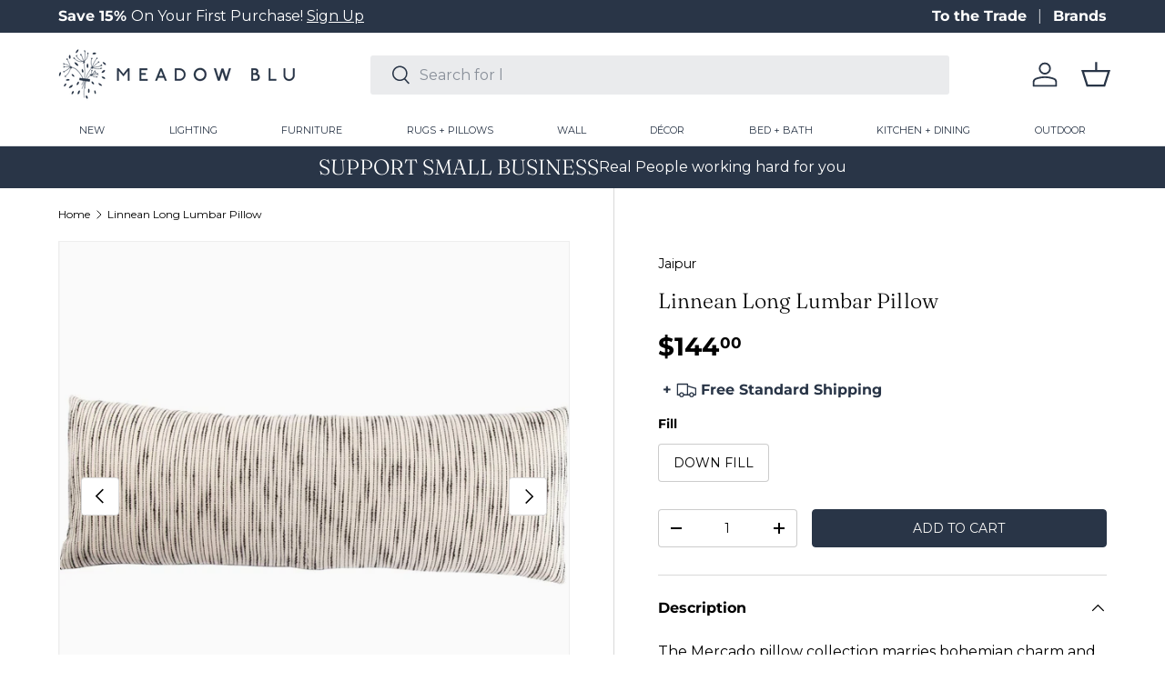

--- FILE ---
content_type: text/html; charset=utf-8
request_url: https://meadowblu.com/products/jaipur-mercado-pillow-white-swan-gargoyle-poly-fill
body_size: 43311
content:
<!doctype html>
<html class="no-js" lang="en" dir="ltr">
<head>
  <!-- Google Tag Manager -->
<script>(function(w,d,s,l,i){w[l]=w[l]||[];w[l].push({'gtm.start':
new Date().getTime(),event:'gtm.js'});var f=d.getElementsByTagName(s)[0],
j=d.createElement(s),dl=l!='dataLayer'?'&l='+l:'';j.async=true;j.src=
'https://www.googletagmanager.com/gtm.js?id='+i+dl;f.parentNode.insertBefore(j,f);
})(window,document,'script','dataLayer','GTM-NVBCB5N3');</script>
<!-- End Google Tag Manager --><meta charset="utf-8">
<meta name="viewport" content="width=device-width,initial-scale=1">
<title>Linnean Long Lumbar Pillow &ndash; Meadow Blu</title><link rel="canonical" href="https://meadowblu.com/products/jaipur-mercado-pillow-white-swan-gargoyle-poly-fill"><link rel="icon" href="//meadowblu.com/cdn/shop/files/meadow-fav.png?crop=center&height=48&v=1743521624&width=48" type="image/png">
  <link rel="apple-touch-icon" href="//meadowblu.com/cdn/shop/files/meadow-fav.png?crop=center&height=180&v=1743521624&width=180"><meta name="description" content="The Mercado pillow collection marries bohemian charm and irresistible texture. The Linnean lumbar pillow is crafted of soft cotton, featuring a stitched linear design that recalls a traditional raw silk look. In contrasting charcoal gray and ivory, this plush accent complements a range of stylish spaces. Design: Linnea"><meta property="og:site_name" content="Meadow Blu">
<meta property="og:url" content="https://meadowblu.com/products/jaipur-mercado-pillow-white-swan-gargoyle-poly-fill">
<meta property="og:title" content="Linnean Long Lumbar Pillow">
<meta property="og:type" content="product">
<meta property="og:description" content="The Mercado pillow collection marries bohemian charm and irresistible texture. The Linnean lumbar pillow is crafted of soft cotton, featuring a stitched linear design that recalls a traditional raw silk look. In contrasting charcoal gray and ivory, this plush accent complements a range of stylish spaces. Design: Linnea"><meta property="og:image" content="http://meadowblu.com/cdn/shop/products/jaipur-living-linnean-stripe-white-gray-throw-pillow-pillow-decor-13934869086259.jpg?crop=center&height=1200&v=1744441067&width=1200">
  <meta property="og:image:secure_url" content="https://meadowblu.com/cdn/shop/products/jaipur-living-linnean-stripe-white-gray-throw-pillow-pillow-decor-13934869086259.jpg?crop=center&height=1200&v=1744441067&width=1200">
  <meta property="og:image:width" content="2000">
  <meta property="og:image:height" content="2000"><meta property="og:price:amount" content="144.00">
  <meta property="og:price:currency" content="USD"><meta name="twitter:site" content="@meadowbluhome"><meta name="twitter:card" content="summary_large_image">
<meta name="twitter:title" content="Linnean Long Lumbar Pillow">
<meta name="twitter:description" content="The Mercado pillow collection marries bohemian charm and irresistible texture. The Linnean lumbar pillow is crafted of soft cotton, featuring a stitched linear design that recalls a traditional raw silk look. In contrasting charcoal gray and ivory, this plush accent complements a range of stylish spaces. Design: Linnea">
<link rel="preload" href="//meadowblu.com/cdn/shop/t/99/assets/main.css?v=75905912893640404571765494529" as="style"><style data-shopify>
@font-face {
  font-family: Montserrat;
  font-weight: 400;
  font-style: normal;
  font-display: swap;
  src: url("//meadowblu.com/cdn/fonts/montserrat/montserrat_n4.81949fa0ac9fd2021e16436151e8eaa539321637.woff2") format("woff2"),
       url("//meadowblu.com/cdn/fonts/montserrat/montserrat_n4.a6c632ca7b62da89c3594789ba828388aac693fe.woff") format("woff");
}
@font-face {
  font-family: Montserrat;
  font-weight: 700;
  font-style: normal;
  font-display: swap;
  src: url("//meadowblu.com/cdn/fonts/montserrat/montserrat_n7.3c434e22befd5c18a6b4afadb1e3d77c128c7939.woff2") format("woff2"),
       url("//meadowblu.com/cdn/fonts/montserrat/montserrat_n7.5d9fa6e2cae713c8fb539a9876489d86207fe957.woff") format("woff");
}
@font-face {
  font-family: Montserrat;
  font-weight: 400;
  font-style: italic;
  font-display: swap;
  src: url("//meadowblu.com/cdn/fonts/montserrat/montserrat_i4.5a4ea298b4789e064f62a29aafc18d41f09ae59b.woff2") format("woff2"),
       url("//meadowblu.com/cdn/fonts/montserrat/montserrat_i4.072b5869c5e0ed5b9d2021e4c2af132e16681ad2.woff") format("woff");
}
@font-face {
  font-family: Montserrat;
  font-weight: 700;
  font-style: italic;
  font-display: swap;
  src: url("//meadowblu.com/cdn/fonts/montserrat/montserrat_i7.a0d4a463df4f146567d871890ffb3c80408e7732.woff2") format("woff2"),
       url("//meadowblu.com/cdn/fonts/montserrat/montserrat_i7.f6ec9f2a0681acc6f8152c40921d2a4d2e1a2c78.woff") format("woff");
}
@font-face {
  font-family: Fraunces;
  font-weight: 300;
  font-style: normal;
  font-display: swap;
  src: url("//meadowblu.com/cdn/fonts/fraunces/fraunces_n3.eb6167b8e91a4d1bd5856f011cf4040a1c7f82c4.woff2") format("woff2"),
       url("//meadowblu.com/cdn/fonts/fraunces/fraunces_n3.358d9e4f36c5950dc30ac8bff0428c25af172c96.woff") format("woff");
}
@font-face {
  font-family: Montserrat;
  font-weight: 400;
  font-style: normal;
  font-display: swap;
  src: url("//meadowblu.com/cdn/fonts/montserrat/montserrat_n4.81949fa0ac9fd2021e16436151e8eaa539321637.woff2") format("woff2"),
       url("//meadowblu.com/cdn/fonts/montserrat/montserrat_n4.a6c632ca7b62da89c3594789ba828388aac693fe.woff") format("woff");
}
:root {
      --bg-color: 255 255 255 / 1.0;
      --bg-color-og: 255 255 255 / 1.0;
      --heading-color: 0 0 0;
      --text-color: 0 0 0;
      --text-color-og: 0 0 0;
      --scrollbar-color: 0 0 0;
      --link-color: 0 0 0;
      --link-color-og: 0 0 0;
      --star-color: 41 53 71;--swatch-border-color-default: 204 204 204;
        --swatch-border-color-active: 128 128 128;
        --swatch-card-size: 40px;
        --swatch-variant-picker-size: 64px;--color-scheme-1-bg: 41 53 71 / 1.0;
      --color-scheme-1-grad: ;
      --color-scheme-1-heading: 255 255 255;
      --color-scheme-1-text: 255 255 255;
      --color-scheme-1-btn-bg: 41 53 71;
      --color-scheme-1-btn-text: 255 255 255;
      --color-scheme-1-btn-bg-hover: 79 90 108;--color-scheme-2-bg: 140 153 155 / 1.0;
      --color-scheme-2-grad: ;
      --color-scheme-2-heading: 255 255 255;
      --color-scheme-2-text: 255 255 255;
      --color-scheme-2-btn-bg: 255 255 255;
      --color-scheme-2-btn-text: 9 3 2;
      --color-scheme-2-btn-bg-hover: 226 225 225;--color-scheme-3-bg: 231 230 226 / 1.0;
      --color-scheme-3-grad: ;
      --color-scheme-3-heading: 9 3 2;
      --color-scheme-3-text: 9 3 2;
      --color-scheme-3-btn-bg: 9 3 2;
      --color-scheme-3-btn-text: 255 255 255;
      --color-scheme-3-btn-bg-hover: 54 48 47;

      --drawer-bg-color: 255 255 255 / 1.0;
      --drawer-text-color: 41 53 71;

      --panel-bg-color: 242 242 242 / 1.0;
      --panel-heading-color: 41 53 71;
      --panel-text-color: 41 53 71;

      --in-stock-text-color: 44 126 63;
      --low-stock-text-color: 179 54 0;
      --very-low-stock-text-color: 179 54 0;
      --no-stock-text-color: 119 119 119;
      --no-stock-backordered-text-color: 119 119 119;

      --error-bg-color: 252 237 238;
      --error-text-color: 180 12 28;
      --success-bg-color: 232 246 234;
      --success-text-color: 44 126 63;
      --info-bg-color: 228 237 250;
      --info-text-color: 26 102 210;

      --heading-font-family: Fraunces, serif;
      --heading-font-style: normal;
      --heading-font-weight: 300;
      --heading-scale-start: 4;

      --navigation-font-family: Montserrat, sans-serif;
      --navigation-font-style: normal;
      --navigation-font-weight: 400;
      --heading-text-transform: uppercase;

      --subheading-text-transform: uppercase;
      --body-font-family: Montserrat, sans-serif;
      --body-font-style: normal;
      --body-font-weight: 400;
      --body-font-size: 16;

      --section-gap: 64;
      --heading-gap: calc(8 * var(--space-unit));--grid-column-gap: 20px;--btn-bg-color: 41 53 71;
      --btn-bg-hover-color: 79 89 106;
      --btn-text-color: 250 249 247;
      --btn-bg-color-og: 41 53 71;
      --btn-text-color-og: 250 249 247;
      --btn-alt-bg-color: 255 255 255;
      --btn-alt-bg-alpha: 1.0;
      --btn-alt-text-color: 41 53 71;
      --btn-border-width: 1px;
      --btn-padding-y: 12px;

      
      --btn-border-radius: 4px;
      

      --btn-lg-border-radius: 50%;
      --btn-icon-border-radius: 50%;
      --input-with-btn-inner-radius: var(--btn-border-radius);
      --btn-text-transform: uppercase;

      --input-bg-color: 255 255 255 / 1.0;
      --input-text-color: 0 0 0;
      --input-border-width: 1px;
      --input-border-radius: 3px;
      --textarea-border-radius: 3px;
      --input-border-radius: 4px;
      --input-bg-color-diff-3: #f7f7f7;
      --input-bg-color-diff-6: #f0f0f0;

      --modal-border-radius: 3px;
      --modal-overlay-color: 0 0 0;
      --modal-overlay-opacity: 0.4;
      --drawer-border-radius: 3px;
      --overlay-border-radius: 3px;--custom-label-bg-color: 41 53 71;
      --custom-label-text-color: 255 255 255;--sold-out-label-bg-color: 140 153 155;
      --sold-out-label-text-color: 255 255 255;--preorder-label-bg-color: 0 0 0;
      --preorder-label-text-color: 255 255 255;

      --page-width: 1620px;
      --gutter-sm: 20px;
      --gutter-md: 32px;
      --gutter-lg: 64px;

      --payment-terms-bg-color: #ffffff;

      --coll-card-bg-color: #fafafa;
      --coll-card-border-color: rgba(0,0,0,0);--card-bg-color: #fafafa;
      --card-text-color: 20 20 20;
      --card-border-color: #fafafa;--blend-bg-color: #fafafa;

      --reading-width: 48em;
    }

    @media (max-width: 769px) {
      :root {
        --reading-width: 36em;
      }
    }
  </style><link rel="stylesheet" href="//meadowblu.com/cdn/shop/t/99/assets/main.css?v=75905912893640404571765494529">

  <link href="//meadowblu.com/cdn/shop/t/99/assets/custom.css?v=14746348063785429881768231024" rel="stylesheet" type="text/css" media="all" />

  <script src="//meadowblu.com/cdn/shop/t/99/assets/main.js?v=94629905665725863851765494529" defer="defer"></script><link rel="preload" href="//meadowblu.com/cdn/fonts/montserrat/montserrat_n4.81949fa0ac9fd2021e16436151e8eaa539321637.woff2" as="font" type="font/woff2" crossorigin fetchpriority="high"><link rel="preload" href="//meadowblu.com/cdn/fonts/fraunces/fraunces_n3.eb6167b8e91a4d1bd5856f011cf4040a1c7f82c4.woff2" as="font" type="font/woff2" crossorigin fetchpriority="high"><link rel="stylesheet" href="//meadowblu.com/cdn/shop/t/99/assets/swatches.css?v=105777787839271196141768424509" media="print" onload="this.media='all'">
    <noscript><link rel="stylesheet" href="//meadowblu.com/cdn/shop/t/99/assets/swatches.css?v=105777787839271196141768424509"></noscript><script>window.performance && window.performance.mark && window.performance.mark('shopify.content_for_header.start');</script><meta name="google-site-verification" content="vUNxmlc8OEZYBX6sdkRLb4iHHq4id2fQfQ3vPxayw08">
<meta id="shopify-digital-wallet" name="shopify-digital-wallet" content="/8388771891/digital_wallets/dialog">
<meta name="shopify-checkout-api-token" content="11ad513e77cfd01f9eff5ac2959f6665">
<meta id="in-context-paypal-metadata" data-shop-id="8388771891" data-venmo-supported="false" data-environment="production" data-locale="en_US" data-paypal-v4="true" data-currency="USD">
<link rel="alternate" type="application/json+oembed" href="https://meadowblu.com/products/jaipur-mercado-pillow-white-swan-gargoyle-poly-fill.oembed">
<script async="async" src="/checkouts/internal/preloads.js?locale=en-US"></script>
<link rel="preconnect" href="https://shop.app" crossorigin="anonymous">
<script async="async" src="https://shop.app/checkouts/internal/preloads.js?locale=en-US&shop_id=8388771891" crossorigin="anonymous"></script>
<script id="apple-pay-shop-capabilities" type="application/json">{"shopId":8388771891,"countryCode":"US","currencyCode":"USD","merchantCapabilities":["supports3DS"],"merchantId":"gid:\/\/shopify\/Shop\/8388771891","merchantName":"Meadow Blu","requiredBillingContactFields":["postalAddress","email","phone"],"requiredShippingContactFields":["postalAddress","email","phone"],"shippingType":"shipping","supportedNetworks":["visa","masterCard","amex","discover","elo","jcb"],"total":{"type":"pending","label":"Meadow Blu","amount":"1.00"},"shopifyPaymentsEnabled":true,"supportsSubscriptions":true}</script>
<script id="shopify-features" type="application/json">{"accessToken":"11ad513e77cfd01f9eff5ac2959f6665","betas":["rich-media-storefront-analytics"],"domain":"meadowblu.com","predictiveSearch":true,"shopId":8388771891,"locale":"en"}</script>
<script>var Shopify = Shopify || {};
Shopify.shop = "meadowblu-com.myshopify.com";
Shopify.locale = "en";
Shopify.currency = {"active":"USD","rate":"1.0"};
Shopify.country = "US";
Shopify.theme = {"name":"Header Navigation Spacing 01\/12\/26","id":140193103923,"schema_name":"Enterprise","schema_version":"1.4.2","theme_store_id":null,"role":"main"};
Shopify.theme.handle = "null";
Shopify.theme.style = {"id":null,"handle":null};
Shopify.cdnHost = "meadowblu.com/cdn";
Shopify.routes = Shopify.routes || {};
Shopify.routes.root = "/";</script>
<script type="module">!function(o){(o.Shopify=o.Shopify||{}).modules=!0}(window);</script>
<script>!function(o){function n(){var o=[];function n(){o.push(Array.prototype.slice.apply(arguments))}return n.q=o,n}var t=o.Shopify=o.Shopify||{};t.loadFeatures=n(),t.autoloadFeatures=n()}(window);</script>
<script>
  window.ShopifyPay = window.ShopifyPay || {};
  window.ShopifyPay.apiHost = "shop.app\/pay";
  window.ShopifyPay.redirectState = null;
</script>
<script id="shop-js-analytics" type="application/json">{"pageType":"product"}</script>
<script defer="defer" async type="module" src="//meadowblu.com/cdn/shopifycloud/shop-js/modules/v2/client.init-shop-cart-sync_IZsNAliE.en.esm.js"></script>
<script defer="defer" async type="module" src="//meadowblu.com/cdn/shopifycloud/shop-js/modules/v2/chunk.common_0OUaOowp.esm.js"></script>
<script type="module">
  await import("//meadowblu.com/cdn/shopifycloud/shop-js/modules/v2/client.init-shop-cart-sync_IZsNAliE.en.esm.js");
await import("//meadowblu.com/cdn/shopifycloud/shop-js/modules/v2/chunk.common_0OUaOowp.esm.js");

  window.Shopify.SignInWithShop?.initShopCartSync?.({"fedCMEnabled":true,"windoidEnabled":true});

</script>
<script defer="defer" async type="module" src="//meadowblu.com/cdn/shopifycloud/shop-js/modules/v2/client.payment-terms_CNlwjfZz.en.esm.js"></script>
<script defer="defer" async type="module" src="//meadowblu.com/cdn/shopifycloud/shop-js/modules/v2/chunk.common_0OUaOowp.esm.js"></script>
<script defer="defer" async type="module" src="//meadowblu.com/cdn/shopifycloud/shop-js/modules/v2/chunk.modal_CGo_dVj3.esm.js"></script>
<script type="module">
  await import("//meadowblu.com/cdn/shopifycloud/shop-js/modules/v2/client.payment-terms_CNlwjfZz.en.esm.js");
await import("//meadowblu.com/cdn/shopifycloud/shop-js/modules/v2/chunk.common_0OUaOowp.esm.js");
await import("//meadowblu.com/cdn/shopifycloud/shop-js/modules/v2/chunk.modal_CGo_dVj3.esm.js");

  
</script>
<script>
  window.Shopify = window.Shopify || {};
  if (!window.Shopify.featureAssets) window.Shopify.featureAssets = {};
  window.Shopify.featureAssets['shop-js'] = {"shop-cart-sync":["modules/v2/client.shop-cart-sync_DLOhI_0X.en.esm.js","modules/v2/chunk.common_0OUaOowp.esm.js"],"init-fed-cm":["modules/v2/client.init-fed-cm_C6YtU0w6.en.esm.js","modules/v2/chunk.common_0OUaOowp.esm.js"],"shop-button":["modules/v2/client.shop-button_BCMx7GTG.en.esm.js","modules/v2/chunk.common_0OUaOowp.esm.js"],"shop-cash-offers":["modules/v2/client.shop-cash-offers_BT26qb5j.en.esm.js","modules/v2/chunk.common_0OUaOowp.esm.js","modules/v2/chunk.modal_CGo_dVj3.esm.js"],"init-windoid":["modules/v2/client.init-windoid_B9PkRMql.en.esm.js","modules/v2/chunk.common_0OUaOowp.esm.js"],"init-shop-email-lookup-coordinator":["modules/v2/client.init-shop-email-lookup-coordinator_DZkqjsbU.en.esm.js","modules/v2/chunk.common_0OUaOowp.esm.js"],"shop-toast-manager":["modules/v2/client.shop-toast-manager_Di2EnuM7.en.esm.js","modules/v2/chunk.common_0OUaOowp.esm.js"],"shop-login-button":["modules/v2/client.shop-login-button_BtqW_SIO.en.esm.js","modules/v2/chunk.common_0OUaOowp.esm.js","modules/v2/chunk.modal_CGo_dVj3.esm.js"],"avatar":["modules/v2/client.avatar_BTnouDA3.en.esm.js"],"pay-button":["modules/v2/client.pay-button_CWa-C9R1.en.esm.js","modules/v2/chunk.common_0OUaOowp.esm.js"],"init-shop-cart-sync":["modules/v2/client.init-shop-cart-sync_IZsNAliE.en.esm.js","modules/v2/chunk.common_0OUaOowp.esm.js"],"init-customer-accounts":["modules/v2/client.init-customer-accounts_DenGwJTU.en.esm.js","modules/v2/client.shop-login-button_BtqW_SIO.en.esm.js","modules/v2/chunk.common_0OUaOowp.esm.js","modules/v2/chunk.modal_CGo_dVj3.esm.js"],"init-shop-for-new-customer-accounts":["modules/v2/client.init-shop-for-new-customer-accounts_JdHXxpS9.en.esm.js","modules/v2/client.shop-login-button_BtqW_SIO.en.esm.js","modules/v2/chunk.common_0OUaOowp.esm.js","modules/v2/chunk.modal_CGo_dVj3.esm.js"],"init-customer-accounts-sign-up":["modules/v2/client.init-customer-accounts-sign-up_D6__K_p8.en.esm.js","modules/v2/client.shop-login-button_BtqW_SIO.en.esm.js","modules/v2/chunk.common_0OUaOowp.esm.js","modules/v2/chunk.modal_CGo_dVj3.esm.js"],"checkout-modal":["modules/v2/client.checkout-modal_C_ZQDY6s.en.esm.js","modules/v2/chunk.common_0OUaOowp.esm.js","modules/v2/chunk.modal_CGo_dVj3.esm.js"],"shop-follow-button":["modules/v2/client.shop-follow-button_XetIsj8l.en.esm.js","modules/v2/chunk.common_0OUaOowp.esm.js","modules/v2/chunk.modal_CGo_dVj3.esm.js"],"lead-capture":["modules/v2/client.lead-capture_DvA72MRN.en.esm.js","modules/v2/chunk.common_0OUaOowp.esm.js","modules/v2/chunk.modal_CGo_dVj3.esm.js"],"shop-login":["modules/v2/client.shop-login_ClXNxyh6.en.esm.js","modules/v2/chunk.common_0OUaOowp.esm.js","modules/v2/chunk.modal_CGo_dVj3.esm.js"],"payment-terms":["modules/v2/client.payment-terms_CNlwjfZz.en.esm.js","modules/v2/chunk.common_0OUaOowp.esm.js","modules/v2/chunk.modal_CGo_dVj3.esm.js"]};
</script>
<script>(function() {
  var isLoaded = false;
  function asyncLoad() {
    if (isLoaded) return;
    isLoaded = true;
    var urls = ["\/\/www.powr.io\/powr.js?powr-token=meadowblu-com.myshopify.com\u0026external-type=shopify\u0026shop=meadowblu-com.myshopify.com","\/\/cdn.shopify.com\/proxy\/f86bdae1677fdf0e7e2ff22f4b32187dcf18bb067de7c2f68d8290cd3e8aca23\/quotify.dev\/js\/widget.js?shop=meadowblu-com.myshopify.com\u0026sp-cache-control=cHVibGljLCBtYXgtYWdlPTkwMA","https:\/\/shopify-widget.route.com\/shopify.widget.js?shop=meadowblu-com.myshopify.com"];
    for (var i = 0; i < urls.length; i++) {
      var s = document.createElement('script');
      s.type = 'text/javascript';
      s.async = true;
      s.src = urls[i];
      var x = document.getElementsByTagName('script')[0];
      x.parentNode.insertBefore(s, x);
    }
  };
  if(window.attachEvent) {
    window.attachEvent('onload', asyncLoad);
  } else {
    window.addEventListener('load', asyncLoad, false);
  }
})();</script>
<script id="__st">var __st={"a":8388771891,"offset":-18000,"reqid":"24d9e124-2dd6-4dca-bd3b-c3c41bab63f1-1768504133","pageurl":"meadowblu.com\/products\/jaipur-mercado-pillow-white-swan-gargoyle-poly-fill","u":"f0d158dc468a","p":"product","rtyp":"product","rid":4460423839795};</script>
<script>window.ShopifyPaypalV4VisibilityTracking = true;</script>
<script id="captcha-bootstrap">!function(){'use strict';const t='contact',e='account',n='new_comment',o=[[t,t],['blogs',n],['comments',n],[t,'customer']],c=[[e,'customer_login'],[e,'guest_login'],[e,'recover_customer_password'],[e,'create_customer']],r=t=>t.map((([t,e])=>`form[action*='/${t}']:not([data-nocaptcha='true']) input[name='form_type'][value='${e}']`)).join(','),a=t=>()=>t?[...document.querySelectorAll(t)].map((t=>t.form)):[];function s(){const t=[...o],e=r(t);return a(e)}const i='password',u='form_key',d=['recaptcha-v3-token','g-recaptcha-response','h-captcha-response',i],f=()=>{try{return window.sessionStorage}catch{return}},m='__shopify_v',_=t=>t.elements[u];function p(t,e,n=!1){try{const o=window.sessionStorage,c=JSON.parse(o.getItem(e)),{data:r}=function(t){const{data:e,action:n}=t;return t[m]||n?{data:e,action:n}:{data:t,action:n}}(c);for(const[e,n]of Object.entries(r))t.elements[e]&&(t.elements[e].value=n);n&&o.removeItem(e)}catch(o){console.error('form repopulation failed',{error:o})}}const l='form_type',E='cptcha';function T(t){t.dataset[E]=!0}const w=window,h=w.document,L='Shopify',v='ce_forms',y='captcha';let A=!1;((t,e)=>{const n=(g='f06e6c50-85a8-45c8-87d0-21a2b65856fe',I='https://cdn.shopify.com/shopifycloud/storefront-forms-hcaptcha/ce_storefront_forms_captcha_hcaptcha.v1.5.2.iife.js',D={infoText:'Protected by hCaptcha',privacyText:'Privacy',termsText:'Terms'},(t,e,n)=>{const o=w[L][v],c=o.bindForm;if(c)return c(t,g,e,D).then(n);var r;o.q.push([[t,g,e,D],n]),r=I,A||(h.body.append(Object.assign(h.createElement('script'),{id:'captcha-provider',async:!0,src:r})),A=!0)});var g,I,D;w[L]=w[L]||{},w[L][v]=w[L][v]||{},w[L][v].q=[],w[L][y]=w[L][y]||{},w[L][y].protect=function(t,e){n(t,void 0,e),T(t)},Object.freeze(w[L][y]),function(t,e,n,w,h,L){const[v,y,A,g]=function(t,e,n){const i=e?o:[],u=t?c:[],d=[...i,...u],f=r(d),m=r(i),_=r(d.filter((([t,e])=>n.includes(e))));return[a(f),a(m),a(_),s()]}(w,h,L),I=t=>{const e=t.target;return e instanceof HTMLFormElement?e:e&&e.form},D=t=>v().includes(t);t.addEventListener('submit',(t=>{const e=I(t);if(!e)return;const n=D(e)&&!e.dataset.hcaptchaBound&&!e.dataset.recaptchaBound,o=_(e),c=g().includes(e)&&(!o||!o.value);(n||c)&&t.preventDefault(),c&&!n&&(function(t){try{if(!f())return;!function(t){const e=f();if(!e)return;const n=_(t);if(!n)return;const o=n.value;o&&e.removeItem(o)}(t);const e=Array.from(Array(32),(()=>Math.random().toString(36)[2])).join('');!function(t,e){_(t)||t.append(Object.assign(document.createElement('input'),{type:'hidden',name:u})),t.elements[u].value=e}(t,e),function(t,e){const n=f();if(!n)return;const o=[...t.querySelectorAll(`input[type='${i}']`)].map((({name:t})=>t)),c=[...d,...o],r={};for(const[a,s]of new FormData(t).entries())c.includes(a)||(r[a]=s);n.setItem(e,JSON.stringify({[m]:1,action:t.action,data:r}))}(t,e)}catch(e){console.error('failed to persist form',e)}}(e),e.submit())}));const S=(t,e)=>{t&&!t.dataset[E]&&(n(t,e.some((e=>e===t))),T(t))};for(const o of['focusin','change'])t.addEventListener(o,(t=>{const e=I(t);D(e)&&S(e,y())}));const B=e.get('form_key'),M=e.get(l),P=B&&M;t.addEventListener('DOMContentLoaded',(()=>{const t=y();if(P)for(const e of t)e.elements[l].value===M&&p(e,B);[...new Set([...A(),...v().filter((t=>'true'===t.dataset.shopifyCaptcha))])].forEach((e=>S(e,t)))}))}(h,new URLSearchParams(w.location.search),n,t,e,['guest_login'])})(!0,!0)}();</script>
<script integrity="sha256-4kQ18oKyAcykRKYeNunJcIwy7WH5gtpwJnB7kiuLZ1E=" data-source-attribution="shopify.loadfeatures" defer="defer" src="//meadowblu.com/cdn/shopifycloud/storefront/assets/storefront/load_feature-a0a9edcb.js" crossorigin="anonymous"></script>
<script crossorigin="anonymous" defer="defer" src="//meadowblu.com/cdn/shopifycloud/storefront/assets/shopify_pay/storefront-65b4c6d7.js?v=20250812"></script>
<script data-source-attribution="shopify.dynamic_checkout.dynamic.init">var Shopify=Shopify||{};Shopify.PaymentButton=Shopify.PaymentButton||{isStorefrontPortableWallets:!0,init:function(){window.Shopify.PaymentButton.init=function(){};var t=document.createElement("script");t.src="https://meadowblu.com/cdn/shopifycloud/portable-wallets/latest/portable-wallets.en.js",t.type="module",document.head.appendChild(t)}};
</script>
<script data-source-attribution="shopify.dynamic_checkout.buyer_consent">
  function portableWalletsHideBuyerConsent(e){var t=document.getElementById("shopify-buyer-consent"),n=document.getElementById("shopify-subscription-policy-button");t&&n&&(t.classList.add("hidden"),t.setAttribute("aria-hidden","true"),n.removeEventListener("click",e))}function portableWalletsShowBuyerConsent(e){var t=document.getElementById("shopify-buyer-consent"),n=document.getElementById("shopify-subscription-policy-button");t&&n&&(t.classList.remove("hidden"),t.removeAttribute("aria-hidden"),n.addEventListener("click",e))}window.Shopify?.PaymentButton&&(window.Shopify.PaymentButton.hideBuyerConsent=portableWalletsHideBuyerConsent,window.Shopify.PaymentButton.showBuyerConsent=portableWalletsShowBuyerConsent);
</script>
<script data-source-attribution="shopify.dynamic_checkout.cart.bootstrap">document.addEventListener("DOMContentLoaded",(function(){function t(){return document.querySelector("shopify-accelerated-checkout-cart, shopify-accelerated-checkout")}if(t())Shopify.PaymentButton.init();else{new MutationObserver((function(e,n){t()&&(Shopify.PaymentButton.init(),n.disconnect())})).observe(document.body,{childList:!0,subtree:!0})}}));
</script>
<link id="shopify-accelerated-checkout-styles" rel="stylesheet" media="screen" href="https://meadowblu.com/cdn/shopifycloud/portable-wallets/latest/accelerated-checkout-backwards-compat.css" crossorigin="anonymous">
<style id="shopify-accelerated-checkout-cart">
        #shopify-buyer-consent {
  margin-top: 1em;
  display: inline-block;
  width: 100%;
}

#shopify-buyer-consent.hidden {
  display: none;
}

#shopify-subscription-policy-button {
  background: none;
  border: none;
  padding: 0;
  text-decoration: underline;
  font-size: inherit;
  cursor: pointer;
}

#shopify-subscription-policy-button::before {
  box-shadow: none;
}

      </style>
<script id="sections-script" data-sections="header-custom,footer" defer="defer" src="//meadowblu.com/cdn/shop/t/99/compiled_assets/scripts.js?413762"></script>
<script>window.performance && window.performance.mark && window.performance.mark('shopify.content_for_header.end');</script>


  <script>document.documentElement.className = document.documentElement.className.replace('no-js', 'js');</script><!-- CC Custom Head Start --><!-- Image Sitemap Google Site Verification   -->
<meta name="google-site-verification" content="OpI6dwzbv_eitBeeOkH2m-FH8qT_P03_LUEUQcecZSI">
<!-- Image Sitemap Google Site Verification   --><!-- CC Custom Head End --><!-- Hotjar Tracking Code for https://meadowblu.com/ -->
<script>
    (function(h,o,t,j,a,r){
        h.hj=h.hj||function(){(h.hj.q=h.hj.q||[]).push(arguments)};
        h._hjSettings={hjid:3812722,hjsv:6};
        a=o.getElementsByTagName('head')[0];
        r=o.createElement('script');r.async=1;
        r.src=t+h._hjSettings.hjid+j+h._hjSettings.hjsv;
        a.appendChild(r);
    })(window,document,'https://static.hotjar.com/c/hotjar-','.js?sv=');
</script>

<script type="text/javascript">
    (function(c,l,a,r,i,t,y){
        c[a]=c[a]||function(){(c[a].q=c[a].q||[]).push(arguments)};
        t=l.createElement(r);t.async=1;t.src="https://www.clarity.ms/tag/"+i;
        y=l.getElementsByTagName(r)[0];y.parentNode.insertBefore(t,y);
    })(window, document, "clarity", "script", "ja278616it");
</script>
<!-- BEGIN app block: shopify://apps/sc-easy-redirects/blocks/app/be3f8dbd-5d43-46b4-ba43-2d65046054c2 -->
    <!-- common for all pages -->
    
    
        <script src="https://cdn.shopify.com/extensions/264f3360-3201-4ab7-9087-2c63466c86a3/sc-easy-redirects-5/assets/esc-redirect-app-live-feature.js" async></script>
    




<!-- END app block --><!-- BEGIN app block: shopify://apps/elevar-conversion-tracking/blocks/dataLayerEmbed/bc30ab68-b15c-4311-811f-8ef485877ad6 -->



<script type="module" dynamic>
  const configUrl = "/a/elevar/static/configs/8f2c61ce6454a3b3b1e2d4b64db5b8ba7452b49f/config.js";
  const config = (await import(configUrl)).default;
  const scriptUrl = config.script_src_app_theme_embed;

  if (scriptUrl) {
    const { handler } = await import(scriptUrl);

    await handler(
      config,
      {
        cartData: {
  marketId: "1895170099",
  attributes:{},
  cartTotal: "0.0",
  currencyCode:"USD",
  items: []
}
,
        user: {cartTotal: "0.0",
    currencyCode:"USD",customer: {},
}
,
        isOnCartPage:false,
        collectionView:null,
        searchResultsView:null,
        productView:{
    attributes:{},
    currencyCode:"USD",defaultVariant: {id:"PLW103354",name:"Linnean Long Lumbar Pillow",
        brand:"Jaipur",
        category:"Pillow",
        variant:"Down Fill",
        price: "144.0",
        productId: "4460423839795",
        variantId: "31815383777331",
        compareAtPrice: "0.0",image:"\/\/meadowblu.com\/cdn\/shop\/products\/jaipur-living-linnean-stripe-white-gray-throw-pillow-pillow-decor-13934869020723.jpg?v=1744441118",url:"\/products\/jaipur-mercado-pillow-white-swan-gargoyle-poly-fill?variant=31815383777331"},items: [{id:"PLW103354",name:"Linnean Long Lumbar Pillow",
          brand:"Jaipur",
          category:"Pillow",
          variant:"Down Fill",
          price: "144.0",
          productId: "4460423839795",
          variantId: "31815383777331",
          compareAtPrice: "0.0",image:"\/\/meadowblu.com\/cdn\/shop\/products\/jaipur-living-linnean-stripe-white-gray-throw-pillow-pillow-decor-13934869020723.jpg?v=1744441118",url:"\/products\/jaipur-mercado-pillow-white-swan-gargoyle-poly-fill?variant=31815383777331"},]
  },
        checkoutComplete: null
      }
    );
  }
</script>


<!-- END app block --><!-- BEGIN app block: shopify://apps/yotpo-product-reviews/blocks/settings/eb7dfd7d-db44-4334-bc49-c893b51b36cf -->


  <script type="text/javascript" src="https://cdn-widgetsrepository.yotpo.com/v1/loader/82LIAClOvsGz6dJA84RQ69jnOT9fHfeSUN6bOWJA?languageCode=en" async></script>



  
<!-- END app block --><!-- BEGIN app block: shopify://apps/klaviyo-email-marketing-sms/blocks/klaviyo-onsite-embed/2632fe16-c075-4321-a88b-50b567f42507 -->












  <script async src="https://static.klaviyo.com/onsite/js/KpDaGJ/klaviyo.js?company_id=KpDaGJ"></script>
  <script>!function(){if(!window.klaviyo){window._klOnsite=window._klOnsite||[];try{window.klaviyo=new Proxy({},{get:function(n,i){return"push"===i?function(){var n;(n=window._klOnsite).push.apply(n,arguments)}:function(){for(var n=arguments.length,o=new Array(n),w=0;w<n;w++)o[w]=arguments[w];var t="function"==typeof o[o.length-1]?o.pop():void 0,e=new Promise((function(n){window._klOnsite.push([i].concat(o,[function(i){t&&t(i),n(i)}]))}));return e}}})}catch(n){window.klaviyo=window.klaviyo||[],window.klaviyo.push=function(){var n;(n=window._klOnsite).push.apply(n,arguments)}}}}();</script>

  
    <script id="viewed_product">
      if (item == null) {
        var _learnq = _learnq || [];

        var MetafieldReviews = null
        var MetafieldYotpoRating = null
        var MetafieldYotpoCount = null
        var MetafieldLooxRating = null
        var MetafieldLooxCount = null
        var okendoProduct = null
        var okendoProductReviewCount = null
        var okendoProductReviewAverageValue = null
        try {
          // The following fields are used for Customer Hub recently viewed in order to add reviews.
          // This information is not part of __kla_viewed. Instead, it is part of __kla_viewed_reviewed_items
          MetafieldReviews = {"rating_count":0};
          MetafieldYotpoRating = "0"
          MetafieldYotpoCount = "0"
          MetafieldLooxRating = null
          MetafieldLooxCount = null

          okendoProduct = null
          // If the okendo metafield is not legacy, it will error, which then requires the new json formatted data
          if (okendoProduct && 'error' in okendoProduct) {
            okendoProduct = null
          }
          okendoProductReviewCount = okendoProduct ? okendoProduct.reviewCount : null
          okendoProductReviewAverageValue = okendoProduct ? okendoProduct.reviewAverageValue : null
        } catch (error) {
          console.error('Error in Klaviyo onsite reviews tracking:', error);
        }

        var item = {
          Name: "Linnean Long Lumbar Pillow",
          ProductID: 4460423839795,
          Categories: ["Brand: Jaipur","FULL PRICE","Long Lumbar + Body Pillows","WELCOME DISCOUNT APPLICABLE - WELCOME15"],
          ImageURL: "https://meadowblu.com/cdn/shop/products/jaipur-living-linnean-stripe-white-gray-throw-pillow-pillow-decor-13934869086259_grande.jpg?v=1744441067",
          URL: "https://meadowblu.com/products/jaipur-mercado-pillow-white-swan-gargoyle-poly-fill",
          Brand: "Jaipur",
          Price: "$144.00",
          Value: "144.00",
          CompareAtPrice: "$0.00"
        };
        _learnq.push(['track', 'Viewed Product', item]);
        _learnq.push(['trackViewedItem', {
          Title: item.Name,
          ItemId: item.ProductID,
          Categories: item.Categories,
          ImageUrl: item.ImageURL,
          Url: item.URL,
          Metadata: {
            Brand: item.Brand,
            Price: item.Price,
            Value: item.Value,
            CompareAtPrice: item.CompareAtPrice
          },
          metafields:{
            reviews: MetafieldReviews,
            yotpo:{
              rating: MetafieldYotpoRating,
              count: MetafieldYotpoCount,
            },
            loox:{
              rating: MetafieldLooxRating,
              count: MetafieldLooxCount,
            },
            okendo: {
              rating: okendoProductReviewAverageValue,
              count: okendoProductReviewCount,
            }
          }
        }]);
      }
    </script>
  




  <script>
    window.klaviyoReviewsProductDesignMode = false
  </script>







<!-- END app block --><link href="https://monorail-edge.shopifysvc.com" rel="dns-prefetch">
<script>(function(){if ("sendBeacon" in navigator && "performance" in window) {try {var session_token_from_headers = performance.getEntriesByType('navigation')[0].serverTiming.find(x => x.name == '_s').description;} catch {var session_token_from_headers = undefined;}var session_cookie_matches = document.cookie.match(/_shopify_s=([^;]*)/);var session_token_from_cookie = session_cookie_matches && session_cookie_matches.length === 2 ? session_cookie_matches[1] : "";var session_token = session_token_from_headers || session_token_from_cookie || "";function handle_abandonment_event(e) {var entries = performance.getEntries().filter(function(entry) {return /monorail-edge.shopifysvc.com/.test(entry.name);});if (!window.abandonment_tracked && entries.length === 0) {window.abandonment_tracked = true;var currentMs = Date.now();var navigation_start = performance.timing.navigationStart;var payload = {shop_id: 8388771891,url: window.location.href,navigation_start,duration: currentMs - navigation_start,session_token,page_type: "product"};window.navigator.sendBeacon("https://monorail-edge.shopifysvc.com/v1/produce", JSON.stringify({schema_id: "online_store_buyer_site_abandonment/1.1",payload: payload,metadata: {event_created_at_ms: currentMs,event_sent_at_ms: currentMs}}));}}window.addEventListener('pagehide', handle_abandonment_event);}}());</script>
<script id="web-pixels-manager-setup">(function e(e,d,r,n,o){if(void 0===o&&(o={}),!Boolean(null===(a=null===(i=window.Shopify)||void 0===i?void 0:i.analytics)||void 0===a?void 0:a.replayQueue)){var i,a;window.Shopify=window.Shopify||{};var t=window.Shopify;t.analytics=t.analytics||{};var s=t.analytics;s.replayQueue=[],s.publish=function(e,d,r){return s.replayQueue.push([e,d,r]),!0};try{self.performance.mark("wpm:start")}catch(e){}var l=function(){var e={modern:/Edge?\/(1{2}[4-9]|1[2-9]\d|[2-9]\d{2}|\d{4,})\.\d+(\.\d+|)|Firefox\/(1{2}[4-9]|1[2-9]\d|[2-9]\d{2}|\d{4,})\.\d+(\.\d+|)|Chrom(ium|e)\/(9{2}|\d{3,})\.\d+(\.\d+|)|(Maci|X1{2}).+ Version\/(15\.\d+|(1[6-9]|[2-9]\d|\d{3,})\.\d+)([,.]\d+|)( \(\w+\)|)( Mobile\/\w+|) Safari\/|Chrome.+OPR\/(9{2}|\d{3,})\.\d+\.\d+|(CPU[ +]OS|iPhone[ +]OS|CPU[ +]iPhone|CPU IPhone OS|CPU iPad OS)[ +]+(15[._]\d+|(1[6-9]|[2-9]\d|\d{3,})[._]\d+)([._]\d+|)|Android:?[ /-](13[3-9]|1[4-9]\d|[2-9]\d{2}|\d{4,})(\.\d+|)(\.\d+|)|Android.+Firefox\/(13[5-9]|1[4-9]\d|[2-9]\d{2}|\d{4,})\.\d+(\.\d+|)|Android.+Chrom(ium|e)\/(13[3-9]|1[4-9]\d|[2-9]\d{2}|\d{4,})\.\d+(\.\d+|)|SamsungBrowser\/([2-9]\d|\d{3,})\.\d+/,legacy:/Edge?\/(1[6-9]|[2-9]\d|\d{3,})\.\d+(\.\d+|)|Firefox\/(5[4-9]|[6-9]\d|\d{3,})\.\d+(\.\d+|)|Chrom(ium|e)\/(5[1-9]|[6-9]\d|\d{3,})\.\d+(\.\d+|)([\d.]+$|.*Safari\/(?![\d.]+ Edge\/[\d.]+$))|(Maci|X1{2}).+ Version\/(10\.\d+|(1[1-9]|[2-9]\d|\d{3,})\.\d+)([,.]\d+|)( \(\w+\)|)( Mobile\/\w+|) Safari\/|Chrome.+OPR\/(3[89]|[4-9]\d|\d{3,})\.\d+\.\d+|(CPU[ +]OS|iPhone[ +]OS|CPU[ +]iPhone|CPU IPhone OS|CPU iPad OS)[ +]+(10[._]\d+|(1[1-9]|[2-9]\d|\d{3,})[._]\d+)([._]\d+|)|Android:?[ /-](13[3-9]|1[4-9]\d|[2-9]\d{2}|\d{4,})(\.\d+|)(\.\d+|)|Mobile Safari.+OPR\/([89]\d|\d{3,})\.\d+\.\d+|Android.+Firefox\/(13[5-9]|1[4-9]\d|[2-9]\d{2}|\d{4,})\.\d+(\.\d+|)|Android.+Chrom(ium|e)\/(13[3-9]|1[4-9]\d|[2-9]\d{2}|\d{4,})\.\d+(\.\d+|)|Android.+(UC? ?Browser|UCWEB|U3)[ /]?(15\.([5-9]|\d{2,})|(1[6-9]|[2-9]\d|\d{3,})\.\d+)\.\d+|SamsungBrowser\/(5\.\d+|([6-9]|\d{2,})\.\d+)|Android.+MQ{2}Browser\/(14(\.(9|\d{2,})|)|(1[5-9]|[2-9]\d|\d{3,})(\.\d+|))(\.\d+|)|K[Aa][Ii]OS\/(3\.\d+|([4-9]|\d{2,})\.\d+)(\.\d+|)/},d=e.modern,r=e.legacy,n=navigator.userAgent;return n.match(d)?"modern":n.match(r)?"legacy":"unknown"}(),u="modern"===l?"modern":"legacy",c=(null!=n?n:{modern:"",legacy:""})[u],f=function(e){return[e.baseUrl,"/wpm","/b",e.hashVersion,"modern"===e.buildTarget?"m":"l",".js"].join("")}({baseUrl:d,hashVersion:r,buildTarget:u}),m=function(e){var d=e.version,r=e.bundleTarget,n=e.surface,o=e.pageUrl,i=e.monorailEndpoint;return{emit:function(e){var a=e.status,t=e.errorMsg,s=(new Date).getTime(),l=JSON.stringify({metadata:{event_sent_at_ms:s},events:[{schema_id:"web_pixels_manager_load/3.1",payload:{version:d,bundle_target:r,page_url:o,status:a,surface:n,error_msg:t},metadata:{event_created_at_ms:s}}]});if(!i)return console&&console.warn&&console.warn("[Web Pixels Manager] No Monorail endpoint provided, skipping logging."),!1;try{return self.navigator.sendBeacon.bind(self.navigator)(i,l)}catch(e){}var u=new XMLHttpRequest;try{return u.open("POST",i,!0),u.setRequestHeader("Content-Type","text/plain"),u.send(l),!0}catch(e){return console&&console.warn&&console.warn("[Web Pixels Manager] Got an unhandled error while logging to Monorail."),!1}}}}({version:r,bundleTarget:l,surface:e.surface,pageUrl:self.location.href,monorailEndpoint:e.monorailEndpoint});try{o.browserTarget=l,function(e){var d=e.src,r=e.async,n=void 0===r||r,o=e.onload,i=e.onerror,a=e.sri,t=e.scriptDataAttributes,s=void 0===t?{}:t,l=document.createElement("script"),u=document.querySelector("head"),c=document.querySelector("body");if(l.async=n,l.src=d,a&&(l.integrity=a,l.crossOrigin="anonymous"),s)for(var f in s)if(Object.prototype.hasOwnProperty.call(s,f))try{l.dataset[f]=s[f]}catch(e){}if(o&&l.addEventListener("load",o),i&&l.addEventListener("error",i),u)u.appendChild(l);else{if(!c)throw new Error("Did not find a head or body element to append the script");c.appendChild(l)}}({src:f,async:!0,onload:function(){if(!function(){var e,d;return Boolean(null===(d=null===(e=window.Shopify)||void 0===e?void 0:e.analytics)||void 0===d?void 0:d.initialized)}()){var d=window.webPixelsManager.init(e)||void 0;if(d){var r=window.Shopify.analytics;r.replayQueue.forEach((function(e){var r=e[0],n=e[1],o=e[2];d.publishCustomEvent(r,n,o)})),r.replayQueue=[],r.publish=d.publishCustomEvent,r.visitor=d.visitor,r.initialized=!0}}},onerror:function(){return m.emit({status:"failed",errorMsg:"".concat(f," has failed to load")})},sri:function(e){var d=/^sha384-[A-Za-z0-9+/=]+$/;return"string"==typeof e&&d.test(e)}(c)?c:"",scriptDataAttributes:o}),m.emit({status:"loading"})}catch(e){m.emit({status:"failed",errorMsg:(null==e?void 0:e.message)||"Unknown error"})}}})({shopId: 8388771891,storefrontBaseUrl: "https://meadowblu.com",extensionsBaseUrl: "https://extensions.shopifycdn.com/cdn/shopifycloud/web-pixels-manager",monorailEndpoint: "https://monorail-edge.shopifysvc.com/unstable/produce_batch",surface: "storefront-renderer",enabledBetaFlags: ["2dca8a86"],webPixelsConfigList: [{"id":"1263665203","configuration":"{\"config_url\": \"\/a\/elevar\/static\/configs\/8f2c61ce6454a3b3b1e2d4b64db5b8ba7452b49f\/config.js\"}","eventPayloadVersion":"v1","runtimeContext":"STRICT","scriptVersion":"ab86028887ec2044af7d02b854e52653","type":"APP","apiClientId":2509311,"privacyPurposes":[],"dataSharingAdjustments":{"protectedCustomerApprovalScopes":["read_customer_address","read_customer_email","read_customer_name","read_customer_personal_data","read_customer_phone"]}},{"id":"1079476275","configuration":"{\"yotpoStoreId\":\"82LIAClOvsGz6dJA84RQ69jnOT9fHfeSUN6bOWJA\"}","eventPayloadVersion":"v1","runtimeContext":"STRICT","scriptVersion":"8bb37a256888599d9a3d57f0551d3859","type":"APP","apiClientId":70132,"privacyPurposes":["ANALYTICS","MARKETING","SALE_OF_DATA"],"dataSharingAdjustments":{"protectedCustomerApprovalScopes":["read_customer_address","read_customer_email","read_customer_name","read_customer_personal_data","read_customer_phone"]}},{"id":"17596467","eventPayloadVersion":"1","runtimeContext":"LAX","scriptVersion":"2","type":"CUSTOM","privacyPurposes":[],"name":"GTM"},{"id":"99876915","eventPayloadVersion":"1","runtimeContext":"LAX","scriptVersion":"1","type":"CUSTOM","privacyPurposes":["ANALYTICS","MARKETING","SALE_OF_DATA"],"name":"RetentionX"},{"id":"103022643","eventPayloadVersion":"1","runtimeContext":"LAX","scriptVersion":"1","type":"CUSTOM","privacyPurposes":["ANALYTICS","MARKETING","SALE_OF_DATA"],"name":"Elevar - Checkout Tracking"},{"id":"shopify-app-pixel","configuration":"{}","eventPayloadVersion":"v1","runtimeContext":"STRICT","scriptVersion":"0450","apiClientId":"shopify-pixel","type":"APP","privacyPurposes":["ANALYTICS","MARKETING"]},{"id":"shopify-custom-pixel","eventPayloadVersion":"v1","runtimeContext":"LAX","scriptVersion":"0450","apiClientId":"shopify-pixel","type":"CUSTOM","privacyPurposes":["ANALYTICS","MARKETING"]}],isMerchantRequest: false,initData: {"shop":{"name":"Meadow Blu","paymentSettings":{"currencyCode":"USD"},"myshopifyDomain":"meadowblu-com.myshopify.com","countryCode":"US","storefrontUrl":"https:\/\/meadowblu.com"},"customer":null,"cart":null,"checkout":null,"productVariants":[{"price":{"amount":144.0,"currencyCode":"USD"},"product":{"title":"Linnean Long Lumbar Pillow","vendor":"Jaipur","id":"4460423839795","untranslatedTitle":"Linnean Long Lumbar Pillow","url":"\/products\/jaipur-mercado-pillow-white-swan-gargoyle-poly-fill","type":"Pillow"},"id":"31815383777331","image":{"src":"\/\/meadowblu.com\/cdn\/shop\/products\/jaipur-living-linnean-stripe-white-gray-throw-pillow-pillow-decor-13934869020723.jpg?v=1744441118"},"sku":"PLW103354","title":"Down Fill","untranslatedTitle":"Down Fill"}],"purchasingCompany":null},},"https://meadowblu.com/cdn","fcfee988w5aeb613cpc8e4bc33m6693e112",{"modern":"","legacy":""},{"shopId":"8388771891","storefrontBaseUrl":"https:\/\/meadowblu.com","extensionBaseUrl":"https:\/\/extensions.shopifycdn.com\/cdn\/shopifycloud\/web-pixels-manager","surface":"storefront-renderer","enabledBetaFlags":"[\"2dca8a86\"]","isMerchantRequest":"false","hashVersion":"fcfee988w5aeb613cpc8e4bc33m6693e112","publish":"custom","events":"[[\"page_viewed\",{}],[\"product_viewed\",{\"productVariant\":{\"price\":{\"amount\":144.0,\"currencyCode\":\"USD\"},\"product\":{\"title\":\"Linnean Long Lumbar Pillow\",\"vendor\":\"Jaipur\",\"id\":\"4460423839795\",\"untranslatedTitle\":\"Linnean Long Lumbar Pillow\",\"url\":\"\/products\/jaipur-mercado-pillow-white-swan-gargoyle-poly-fill\",\"type\":\"Pillow\"},\"id\":\"31815383777331\",\"image\":{\"src\":\"\/\/meadowblu.com\/cdn\/shop\/products\/jaipur-living-linnean-stripe-white-gray-throw-pillow-pillow-decor-13934869020723.jpg?v=1744441118\"},\"sku\":\"PLW103354\",\"title\":\"Down Fill\",\"untranslatedTitle\":\"Down Fill\"}}]]"});</script><script>
  window.ShopifyAnalytics = window.ShopifyAnalytics || {};
  window.ShopifyAnalytics.meta = window.ShopifyAnalytics.meta || {};
  window.ShopifyAnalytics.meta.currency = 'USD';
  var meta = {"product":{"id":4460423839795,"gid":"gid:\/\/shopify\/Product\/4460423839795","vendor":"Jaipur","type":"Pillow","handle":"jaipur-mercado-pillow-white-swan-gargoyle-poly-fill","variants":[{"id":31815383777331,"price":14400,"name":"Linnean Long Lumbar Pillow - Down Fill","public_title":"Down Fill","sku":"PLW103354"}],"remote":false},"page":{"pageType":"product","resourceType":"product","resourceId":4460423839795,"requestId":"24d9e124-2dd6-4dca-bd3b-c3c41bab63f1-1768504133"}};
  for (var attr in meta) {
    window.ShopifyAnalytics.meta[attr] = meta[attr];
  }
</script>
<script class="analytics">
  (function () {
    var customDocumentWrite = function(content) {
      var jquery = null;

      if (window.jQuery) {
        jquery = window.jQuery;
      } else if (window.Checkout && window.Checkout.$) {
        jquery = window.Checkout.$;
      }

      if (jquery) {
        jquery('body').append(content);
      }
    };

    var hasLoggedConversion = function(token) {
      if (token) {
        return document.cookie.indexOf('loggedConversion=' + token) !== -1;
      }
      return false;
    }

    var setCookieIfConversion = function(token) {
      if (token) {
        var twoMonthsFromNow = new Date(Date.now());
        twoMonthsFromNow.setMonth(twoMonthsFromNow.getMonth() + 2);

        document.cookie = 'loggedConversion=' + token + '; expires=' + twoMonthsFromNow;
      }
    }

    var trekkie = window.ShopifyAnalytics.lib = window.trekkie = window.trekkie || [];
    if (trekkie.integrations) {
      return;
    }
    trekkie.methods = [
      'identify',
      'page',
      'ready',
      'track',
      'trackForm',
      'trackLink'
    ];
    trekkie.factory = function(method) {
      return function() {
        var args = Array.prototype.slice.call(arguments);
        args.unshift(method);
        trekkie.push(args);
        return trekkie;
      };
    };
    for (var i = 0; i < trekkie.methods.length; i++) {
      var key = trekkie.methods[i];
      trekkie[key] = trekkie.factory(key);
    }
    trekkie.load = function(config) {
      trekkie.config = config || {};
      trekkie.config.initialDocumentCookie = document.cookie;
      var first = document.getElementsByTagName('script')[0];
      var script = document.createElement('script');
      script.type = 'text/javascript';
      script.onerror = function(e) {
        var scriptFallback = document.createElement('script');
        scriptFallback.type = 'text/javascript';
        scriptFallback.onerror = function(error) {
                var Monorail = {
      produce: function produce(monorailDomain, schemaId, payload) {
        var currentMs = new Date().getTime();
        var event = {
          schema_id: schemaId,
          payload: payload,
          metadata: {
            event_created_at_ms: currentMs,
            event_sent_at_ms: currentMs
          }
        };
        return Monorail.sendRequest("https://" + monorailDomain + "/v1/produce", JSON.stringify(event));
      },
      sendRequest: function sendRequest(endpointUrl, payload) {
        // Try the sendBeacon API
        if (window && window.navigator && typeof window.navigator.sendBeacon === 'function' && typeof window.Blob === 'function' && !Monorail.isIos12()) {
          var blobData = new window.Blob([payload], {
            type: 'text/plain'
          });

          if (window.navigator.sendBeacon(endpointUrl, blobData)) {
            return true;
          } // sendBeacon was not successful

        } // XHR beacon

        var xhr = new XMLHttpRequest();

        try {
          xhr.open('POST', endpointUrl);
          xhr.setRequestHeader('Content-Type', 'text/plain');
          xhr.send(payload);
        } catch (e) {
          console.log(e);
        }

        return false;
      },
      isIos12: function isIos12() {
        return window.navigator.userAgent.lastIndexOf('iPhone; CPU iPhone OS 12_') !== -1 || window.navigator.userAgent.lastIndexOf('iPad; CPU OS 12_') !== -1;
      }
    };
    Monorail.produce('monorail-edge.shopifysvc.com',
      'trekkie_storefront_load_errors/1.1',
      {shop_id: 8388771891,
      theme_id: 140193103923,
      app_name: "storefront",
      context_url: window.location.href,
      source_url: "//meadowblu.com/cdn/s/trekkie.storefront.cd680fe47e6c39ca5d5df5f0a32d569bc48c0f27.min.js"});

        };
        scriptFallback.async = true;
        scriptFallback.src = '//meadowblu.com/cdn/s/trekkie.storefront.cd680fe47e6c39ca5d5df5f0a32d569bc48c0f27.min.js';
        first.parentNode.insertBefore(scriptFallback, first);
      };
      script.async = true;
      script.src = '//meadowblu.com/cdn/s/trekkie.storefront.cd680fe47e6c39ca5d5df5f0a32d569bc48c0f27.min.js';
      first.parentNode.insertBefore(script, first);
    };
    trekkie.load(
      {"Trekkie":{"appName":"storefront","development":false,"defaultAttributes":{"shopId":8388771891,"isMerchantRequest":null,"themeId":140193103923,"themeCityHash":"2250344399661528429","contentLanguage":"en","currency":"USD"},"isServerSideCookieWritingEnabled":true,"monorailRegion":"shop_domain","enabledBetaFlags":["65f19447"]},"Session Attribution":{},"S2S":{"facebookCapiEnabled":false,"source":"trekkie-storefront-renderer","apiClientId":580111}}
    );

    var loaded = false;
    trekkie.ready(function() {
      if (loaded) return;
      loaded = true;

      window.ShopifyAnalytics.lib = window.trekkie;

      var originalDocumentWrite = document.write;
      document.write = customDocumentWrite;
      try { window.ShopifyAnalytics.merchantGoogleAnalytics.call(this); } catch(error) {};
      document.write = originalDocumentWrite;

      window.ShopifyAnalytics.lib.page(null,{"pageType":"product","resourceType":"product","resourceId":4460423839795,"requestId":"24d9e124-2dd6-4dca-bd3b-c3c41bab63f1-1768504133","shopifyEmitted":true});

      var match = window.location.pathname.match(/checkouts\/(.+)\/(thank_you|post_purchase)/)
      var token = match? match[1]: undefined;
      if (!hasLoggedConversion(token)) {
        setCookieIfConversion(token);
        window.ShopifyAnalytics.lib.track("Viewed Product",{"currency":"USD","variantId":31815383777331,"productId":4460423839795,"productGid":"gid:\/\/shopify\/Product\/4460423839795","name":"Linnean Long Lumbar Pillow - Down Fill","price":"144.00","sku":"PLW103354","brand":"Jaipur","variant":"Down Fill","category":"Pillow","nonInteraction":true,"remote":false},undefined,undefined,{"shopifyEmitted":true});
      window.ShopifyAnalytics.lib.track("monorail:\/\/trekkie_storefront_viewed_product\/1.1",{"currency":"USD","variantId":31815383777331,"productId":4460423839795,"productGid":"gid:\/\/shopify\/Product\/4460423839795","name":"Linnean Long Lumbar Pillow - Down Fill","price":"144.00","sku":"PLW103354","brand":"Jaipur","variant":"Down Fill","category":"Pillow","nonInteraction":true,"remote":false,"referer":"https:\/\/meadowblu.com\/products\/jaipur-mercado-pillow-white-swan-gargoyle-poly-fill"});
      }
    });


        var eventsListenerScript = document.createElement('script');
        eventsListenerScript.async = true;
        eventsListenerScript.src = "//meadowblu.com/cdn/shopifycloud/storefront/assets/shop_events_listener-3da45d37.js";
        document.getElementsByTagName('head')[0].appendChild(eventsListenerScript);

})();</script>
<script
  defer
  src="https://meadowblu.com/cdn/shopifycloud/perf-kit/shopify-perf-kit-3.0.3.min.js"
  data-application="storefront-renderer"
  data-shop-id="8388771891"
  data-render-region="gcp-us-central1"
  data-page-type="product"
  data-theme-instance-id="140193103923"
  data-theme-name="Enterprise"
  data-theme-version="1.4.2"
  data-monorail-region="shop_domain"
  data-resource-timing-sampling-rate="10"
  data-shs="true"
  data-shs-beacon="true"
  data-shs-export-with-fetch="true"
  data-shs-logs-sample-rate="1"
  data-shs-beacon-endpoint="https://meadowblu.com/api/collect"
></script>
</head>

<body>
  <!-- Google Tag Manager (noscript) -->
<noscript><iframe src="https://www.googletagmanager.com/ns.html?id=GTM-NVBCB5N3"
height="0" width="0" style="display:none;visibility:hidden"></iframe></noscript>
<!-- End Google Tag Manager (noscript) -->

  <a class="skip-link btn btn--primary visually-hidden" href="#main-content">Skip to content</a><!-- BEGIN sections: header-group -->
<div id="shopify-section-sections--18160009740339__announcement" class="shopify-section shopify-section-group-header-group cc-announcement">
<link href="//meadowblu.com/cdn/shop/t/99/assets/announcement.css?v=64767389152932430921765494528" rel="stylesheet" type="text/css" media="all" />
  <script src="//meadowblu.com/cdn/shop/t/99/assets/announcement.js?v=104149175048479582391765494528" defer="defer"></script><style data-shopify>.announcement {
      --announcement-text-color: 255 255 255;
      background-color: #293547;
    }</style><announcement-bar class="announcement block text-body-medium" data-slide-delay="7000">
    <div class="container">
      <div class="flex">
        <div class="announcement__col--left announcement__col--align-left"><div class="announcement__text flex items-center m-0" >
              <div class="rte"><p><strong>Save 15% </strong> On Your First Purchase! <a href="#" class="klaviyo_form_trigger">Sign Up</a> <em> </em></p></div>
            </div></div>

        
          <div class="announcement__col--right hidden md:flex md:items-center"><a href="/pages/trade-program" class="js-announcement-link font-bold">To the Trade</a><a href="/pages/all-brands" class="js-announcement-link font-bold no-spacer">Brands</a></div></div>
    </div>
  </announcement-bar>
</div><div id="shopify-section-sections--18160009740339__header" class="shopify-section shopify-section-group-header-group cc-header">
<style data-shopify>.header {
  --bg-color: 255 255 255 / 1.0;
  --text-color: 41 53 71;
  --nav-bg-color: 255 255 255;
  --nav-text-color: 41 53 71;
  --nav-child-bg-color:  255 255 255;
  --nav-child-text-color: 41 53 71;
  --header-accent-color: 180 12 28;
  --search-bg-color: #eaebed;
  
  
  }</style><store-header class="header bg-theme-bg text-theme-text has-motion"data-is-sticky="true"style="--header-transition-speed: 300ms">
  <header class="header__grid header__grid--left-logo container flex flex-wrap items-center">
    <div class="header__logo logo flex js-closes-menu"><a class="logo__link inline-block" href="/"><span class="flex" style="max-width: 260px;">
              <img srcset="//meadowblu.com/cdn/shop/files/meadowAsset-15_2x_88417fa6-f75a-4ea9-937e-934405662b01.png?v=1743521613&width=260, //meadowblu.com/cdn/shop/files/meadowAsset-15_2x_88417fa6-f75a-4ea9-937e-934405662b01.png?v=1743521613&width=520 2x" src="//meadowblu.com/cdn/shop/files/meadowAsset-15_2x_88417fa6-f75a-4ea9-937e-934405662b01.png?v=1743521613&width=520"
           style="object-position: 50.0% 50.0%" loading="eager"
           width="520"
           height="118"
           alt="Meadow Blu">
            </span></a></div><link rel="stylesheet" href="//meadowblu.com/cdn/shop/t/99/assets/predictive-search.css?v=33632668381892787391765494527" media="print" onload="this.media='all'">
        <script src="//meadowblu.com/cdn/shop/t/99/assets/predictive-search.js?v=98056962779492199991765494528" defer="defer"></script>
        <script src="//meadowblu.com/cdn/shop/t/99/assets/tabs.js?v=135558236254064818051765494526" defer="defer"></script><div class="header__search relative js-closes-menu"><link rel="stylesheet" href="//meadowblu.com/cdn/shop/t/99/assets/search-suggestions.css?v=42785600753809748511765494529" media="print" onload="this.media='all'"><predictive-search class="block" data-loading-text="Loading..."><form class="search relative search--speech" role="search" action="/search" method="get">
    <label class="label visually-hidden" for="header-search">Search</label>
    <script src="//meadowblu.com/cdn/shop/t/99/assets/search-form.js?v=43677551656194261111765494528" defer="defer"></script>
    <search-form class="search__form block">
      <input type="hidden" name="type" value="product,">
      <input type="hidden" name="options[prefix]" value="last">
      <input type="search"
             class="search__input w-full input js-search-input"
             id="header-search"
             name="q"
             placeholder="Search for lighting, furniture, decor and more"
             
               data-placeholder-one="Search for lighting, furniture, decor and more"
             
             
               data-placeholder-two="Search for furniture"
             
             
               data-placeholder-three="Search for lighting"
             
             data-placeholder-prompts-mob="false"
             
               data-typing-speed="100"
               data-deleting-speed="60"
               data-delay-after-deleting="500"
               data-delay-before-first-delete="2000"
               data-delay-after-word-typed="2400"
             
             role="combobox"
               autocomplete="off"
               aria-autocomplete="list"
               aria-controls="predictive-search-results"
               aria-owns="predictive-search-results"
               aria-haspopup="listbox"
               aria-expanded="false"
               spellcheck="false"><button class="search__submit text-current absolute focus-inset start"><span class="visually-hidden">Search</span><svg width="21" height="23" viewBox="0 0 21 23" fill="currentColor" aria-hidden="true" focusable="false" role="presentation" class="icon"><path d="M14.398 14.483 19 19.514l-1.186 1.014-4.59-5.017a8.317 8.317 0 0 1-4.888 1.578C3.732 17.089 0 13.369 0 8.779S3.732.472 8.336.472c4.603 0 8.335 3.72 8.335 8.307a8.265 8.265 0 0 1-2.273 5.704ZM8.336 15.53c3.74 0 6.772-3.022 6.772-6.75 0-3.729-3.031-6.75-6.772-6.75S1.563 5.051 1.563 8.78c0 3.728 3.032 6.75 6.773 6.75Z"/></svg>
</button>
<button type="button" class="search__reset text-current vertical-center absolute focus-inset js-search-reset" hidden>
        <span class="visually-hidden">Reset</span>
        <svg width="24" height="24" viewBox="0 0 24 24" stroke="currentColor" stroke-width="1.5" fill="none" fill-rule="evenodd" stroke-linejoin="round" aria-hidden="true" focusable="false" role="presentation" class="icon"><path d="M5 19 19 5M5 5l14 14"/></svg>
      </button><speech-search-button class="search__speech focus-inset end hidden" tabindex="0" title="Search by voice"
          style="--speech-icon-color: #ff580d">
          <svg width="24" height="24" viewBox="0 0 24 24" aria-hidden="true" focusable="false" role="presentation" class="icon"><path fill="currentColor" d="M17.3 11c0 3-2.54 5.1-5.3 5.1S6.7 14 6.7 11H5c0 3.41 2.72 6.23 6 6.72V21h2v-3.28c3.28-.49 6-3.31 6-6.72m-8.2-6.1c0-.66.54-1.2 1.2-1.2.66 0 1.2.54 1.2 1.2l-.01 6.2c0 .66-.53 1.2-1.19 1.2-.66 0-1.2-.54-1.2-1.2M12 14a3 3 0 0 0 3-3V5a3 3 0 0 0-3-3 3 3 0 0 0-3 3v6a3 3 0 0 0 3 3Z"/></svg>
        </speech-search-button>

        <link href="//meadowblu.com/cdn/shop/t/99/assets/speech-search.css?v=47207760375520952331765494528" rel="stylesheet" type="text/css" media="all" />
        <script src="//meadowblu.com/cdn/shop/t/99/assets/speech-search.js?v=106462966657620737681765494528" defer="defer"></script></search-form><div class="js-search-results" tabindex="-1" data-predictive-search></div>
      <span class="js-search-status visually-hidden" role="status" aria-hidden="true"></span></form>
  <div class="overlay fixed top-0 right-0 bottom-0 left-0 js-search-overlay"></div></predictive-search>
      </div><div class="header__icons flex justify-end mis-auto js-closes-menu"><a class="header__icon text-current" href="https://meadowblu.com/customer_authentication/redirect?locale=en&region_country=US">
            <svg width="24" height="24" viewBox="0 0 24 24" fill="currentColor" aria-hidden="true" focusable="false" role="presentation" class="icon"><path d="M12 2a5 5 0 1 1 0 10 5 5 0 0 1 0-10zm0 1.429a3.571 3.571 0 1 0 0 7.142 3.571 3.571 0 0 0 0-7.142zm0 10c2.558 0 5.114.471 7.664 1.411A3.571 3.571 0 0 1 22 18.19v3.096c0 .394-.32.714-.714.714H2.714A.714.714 0 0 1 2 21.286V18.19c0-1.495.933-2.833 2.336-3.35 2.55-.94 5.106-1.411 7.664-1.411zm0 1.428c-2.387 0-4.775.44-7.17 1.324a2.143 2.143 0 0 0-1.401 2.01v2.38H20.57v-2.38c0-.898-.56-1.7-1.401-2.01-2.395-.885-4.783-1.324-7.17-1.324z"/></svg>
            <span class="visually-hidden">Log in</span>
          </a><a class="header__icon relative text-current" id="cart-icon" href="/cart" data-no-instant><svg width="21" height="19" viewBox="0 0 21 19" fill="currentColor" aria-hidden="true" focusable="false" role="presentation" class="icon"><path d="M10 6.25V.5h1.5v5.75H21l-3.818 12H3.818L0 6.25h10Zm-7.949 1.5 2.864 9h11.17l2.864-9H2.05h.001Z"/></svg><span class="visually-hidden">Basket</span><div id="cart-icon-bubble"></div>
      </a>
    </div><main-menu class="main-menu main-menu--left-mob" data-menu-sensitivity="200">
        <details class="main-menu__disclosure has-motion" open>
          <summary class="main-menu__toggle md:hidden">
            <span class="main-menu__toggle-icon" aria-hidden="true"></span>
            <span class="visually-hidden">Menu</span>
          </summary>
          <div class="main-menu__content has-motion justify-center">
            <nav class="full-width" aria-label="Primary">
              <ul class="main-nav justify-space-around"><li><details>
                        <summary class="main-nav__item--toggle relative js-nav-hover js-toggle">
                          <a class="main-nav__item main-nav__item--primary main-nav__item-content" href="/pages/new-arrivals">
                            New<svg width="24" height="24" viewBox="0 0 24 24" aria-hidden="true" focusable="false" role="presentation" class="icon"><path d="M20 8.5 12.5 16 5 8.5" stroke="currentColor" stroke-width="1.5" fill="none"/></svg>
                          </a>
                        </summary><div class="main-nav__child has-motion">
                          
                            <ul class="child-nav child-nav--dropdown">
                              <li class="md:hidden">
                                <button type="button" class="main-nav__item main-nav__item--back relative js-back">
                                  <div class="main-nav__item-content text-start">
                                    <svg width="24" height="24" viewBox="0 0 24 24" fill="currentColor" aria-hidden="true" focusable="false" role="presentation" class="icon"><path d="m6.797 11.625 8.03-8.03 1.06 1.06-6.97 6.97 6.97 6.97-1.06 1.06z"/></svg> Back</div>
                                </button>
                              </li>

                              <li class="md:hidden">
                                <a href="/pages/new-arrivals" class="main-nav__item child-nav__item large-text main-nav__item-header">New</a>
                              </li><li><a class="main-nav__item child-nav__item"
                                         href="/collections/new-lighting">Lighting
                                      </a></li><li><a class="main-nav__item child-nav__item"
                                         href="/collections/new-furniture">Furniture
                                      </a></li><li><a class="main-nav__item child-nav__item"
                                         href="/collections/new-rugs">Rugs + Pillows
                                      </a></li><li><a class="main-nav__item child-nav__item"
                                         href="/collections/new-wall">Wall
                                      </a></li><li><a class="main-nav__item child-nav__item"
                                         href="/collections/new-pillows-and-decor">Décor
                                      </a></li><li><a class="main-nav__item child-nav__item"
                                         href="/collections/new-bedding-bath">Bed + Bath
                                      </a></li><li><a class="main-nav__item child-nav__item"
                                         href="/collections/new-kitchen-and-dining">Kitchen + Dining
                                      </a></li><li><a class="main-nav__item child-nav__item"
                                         href="/collections/new-outdoor">Outdoor
                                      </a></li></ul></div>
                      </details></li><li><details class="js-mega-nav" >
                        <summary class="main-nav__item--toggle relative js-nav-hover js-toggle">
                          <a class="main-nav__item main-nav__item--primary main-nav__item-content" href="/pages/lighting">
                            Lighting<svg width="24" height="24" viewBox="0 0 24 24" aria-hidden="true" focusable="false" role="presentation" class="icon"><path d="M20 8.5 12.5 16 5 8.5" stroke="currentColor" stroke-width="1.5" fill="none"/></svg>
                          </a>
                        </summary><div class="main-nav__child mega-nav mega-nav--columns has-motion">
                          <div class="container">
                            <ul class="child-nav md:grid md:nav-gap-x-16 md:nav-gap-y-4 md:grid-cols-3 lg:grid-cols-4">
                              <li class="md:hidden">
                                <button type="button" class="main-nav__item main-nav__item--back relative js-back">
                                  <div class="main-nav__item-content text-start">
                                    <svg width="24" height="24" viewBox="0 0 24 24" fill="currentColor" aria-hidden="true" focusable="false" role="presentation" class="icon"><path d="m6.797 11.625 8.03-8.03 1.06 1.06-6.97 6.97 6.97 6.97-1.06 1.06z"/></svg> Back</div>
                                </button>
                              </li>

                              <li class="md:hidden">
                                <a href="/pages/lighting" class="main-nav__item child-nav__item large-text main-nav__item-header">Lighting</a>
                              </li><li><nav-menu class="js-mega-nav">
                                      <details open>
                                        <summary class="child-nav__item--toggle main-nav__item--toggle relative js-no-toggle-md nav__item--no-underline">
                                          <div class="main-nav__item-content"><a class="child-nav__item main-nav__item main-nav__item-content" href="/collections/blu-favs-lamps" data-no-instant>Lamps<svg width="24" height="24" viewBox="0 0 24 24" aria-hidden="true" focusable="false" role="presentation" class="icon"><path d="M20 8.5 12.5 16 5 8.5" stroke="currentColor" stroke-width="1.5" fill="none"/></svg>
                                            </a>
                                          </div>
                                        </summary>

                                        <div class="disclosure__panel has-motion"><ul class="main-nav__grandchild has-motion  " role="list" style=""><li><a class="grandchild-nav__item main-nav__item" href="/collections/table-desk-lamps">Table + Desk Lamps</a>
                                              </li><li><a class="grandchild-nav__item main-nav__item" href="/collections/floor-lamps-1">Floor Lamps</a>
                                              </li><li class="col-start-1 col-end-3">
                                                <a href="/collections/blu-favs-lamps" class="main-nav__item--go">Go to Lamps<svg width="24" height="24" viewBox="0 0 24 24" aria-hidden="true" focusable="false" role="presentation" class="icon"><path d="m9.693 4.5 7.5 7.5-7.5 7.5" stroke="currentColor" stroke-width="1.5" fill="none"/></svg>
                                                </a>
                                              </li></ul>
                                        </div>
                                      </details>
                                    </nav-menu></li><li><nav-menu class="js-mega-nav">
                                      <details open>
                                        <summary class="child-nav__item--toggle main-nav__item--toggle relative js-no-toggle-md nav__item--no-underline">
                                          <div class="main-nav__item-content"><a class="child-nav__item main-nav__item main-nav__item-content" href="/collections/ceiling-lighting" data-no-instant>Ceiling Lighting<svg width="24" height="24" viewBox="0 0 24 24" aria-hidden="true" focusable="false" role="presentation" class="icon"><path d="M20 8.5 12.5 16 5 8.5" stroke="currentColor" stroke-width="1.5" fill="none"/></svg>
                                            </a>
                                          </div>
                                        </summary>

                                        <div class="disclosure__panel has-motion"><ul class="main-nav__grandchild has-motion  " role="list" style=""><li><a class="grandchild-nav__item main-nav__item" href="/collections/blu-favs-chandeliers">Chandeliers</a>
                                              </li><li><a class="grandchild-nav__item main-nav__item" href="/collections/pendant-lighting">Pendants</a>
                                              </li><li><a class="grandchild-nav__item main-nav__item" href="/collections/blu-favs-flush-mounts">Flush Mounts</a>
                                              </li><li><a class="grandchild-nav__item main-nav__item" href="/collections/fans">Ceiling Fans</a>
                                              </li><li class="col-start-1 col-end-3">
                                                <a href="/collections/ceiling-lighting" class="main-nav__item--go">Go to Ceiling Lighting<svg width="24" height="24" viewBox="0 0 24 24" aria-hidden="true" focusable="false" role="presentation" class="icon"><path d="m9.693 4.5 7.5 7.5-7.5 7.5" stroke="currentColor" stroke-width="1.5" fill="none"/></svg>
                                                </a>
                                              </li></ul>
                                        </div>
                                      </details>
                                    </nav-menu></li><li><nav-menu class="js-mega-nav">
                                      <details open>
                                        <summary class="child-nav__item--toggle main-nav__item--toggle relative js-no-toggle-md nav__item--no-underline">
                                          <div class="main-nav__item-content"><a class="child-nav__item main-nav__item main-nav__item-content" href="/collections/blu-favs-sconces" data-no-instant>Wall Lighting<svg width="24" height="24" viewBox="0 0 24 24" aria-hidden="true" focusable="false" role="presentation" class="icon"><path d="M20 8.5 12.5 16 5 8.5" stroke="currentColor" stroke-width="1.5" fill="none"/></svg>
                                            </a>
                                          </div>
                                        </summary>

                                        <div class="disclosure__panel has-motion"><ul class="main-nav__grandchild has-motion  " role="list" style=""><li><a class="grandchild-nav__item main-nav__item" href="/collections/sconces">Sconces</a>
                                              </li><li><a class="grandchild-nav__item main-nav__item" href="/collections/vanity-bath-lights">Vanity/Bath Lights</a>
                                              </li><li><a class="grandchild-nav__item main-nav__item" href="/collections/adjustable-wall-sconces">Adjustable Wall Lights</a>
                                              </li><li><a class="grandchild-nav__item main-nav__item" href="/collections/picture-lights">Picture Lights</a>
                                              </li><li class="col-start-1 col-end-3">
                                                <a href="/collections/blu-favs-sconces" class="main-nav__item--go">Go to Wall Lighting<svg width="24" height="24" viewBox="0 0 24 24" aria-hidden="true" focusable="false" role="presentation" class="icon"><path d="m9.693 4.5 7.5 7.5-7.5 7.5" stroke="currentColor" stroke-width="1.5" fill="none"/></svg>
                                                </a>
                                              </li></ul>
                                        </div>
                                      </details>
                                    </nav-menu></li><li><nav-menu class="js-mega-nav">
                                      <details open>
                                        <summary class="child-nav__item--toggle main-nav__item--toggle relative js-no-toggle-md nav__item--no-underline">
                                          <div class="main-nav__item-content"><a class="child-nav__item main-nav__item main-nav__item-content" href="/collections/blu-favs-outdoor-lighting" data-no-instant>Outdoor Lighting<svg width="24" height="24" viewBox="0 0 24 24" aria-hidden="true" focusable="false" role="presentation" class="icon"><path d="M20 8.5 12.5 16 5 8.5" stroke="currentColor" stroke-width="1.5" fill="none"/></svg>
                                            </a>
                                          </div>
                                        </summary>

                                        <div class="disclosure__panel has-motion"><ul class="main-nav__grandchild has-motion  " role="list" style=""><li><a class="grandchild-nav__item main-nav__item" href="/collections/outdoor-wall-lighting">Wall</a>
                                              </li><li><a class="grandchild-nav__item main-nav__item" href="/collections/outdoor-ceiling-lighting">Ceiling</a>
                                              </li><li class="col-start-1 col-end-3">
                                                <a href="/collections/blu-favs-outdoor-lighting" class="main-nav__item--go">Go to Outdoor Lighting<svg width="24" height="24" viewBox="0 0 24 24" aria-hidden="true" focusable="false" role="presentation" class="icon"><path d="m9.693 4.5 7.5 7.5-7.5 7.5" stroke="currentColor" stroke-width="1.5" fill="none"/></svg>
                                                </a>
                                              </li></ul>
                                        </div>
                                      </details>
                                    </nav-menu></li></ul></div></div>
                      </details></li><li><details class="js-mega-nav" >
                        <summary class="main-nav__item--toggle relative js-nav-hover js-toggle">
                          <a class="main-nav__item main-nav__item--primary main-nav__item-content" href="/pages/furniture">
                            Furniture<svg width="24" height="24" viewBox="0 0 24 24" aria-hidden="true" focusable="false" role="presentation" class="icon"><path d="M20 8.5 12.5 16 5 8.5" stroke="currentColor" stroke-width="1.5" fill="none"/></svg>
                          </a>
                        </summary><div class="main-nav__child mega-nav mega-nav--columns has-motion">
                          <div class="container">
                            <ul class="child-nav md:grid md:nav-gap-x-16 md:nav-gap-y-4 md:grid-cols-3 lg:grid-cols-4">
                              <li class="md:hidden">
                                <button type="button" class="main-nav__item main-nav__item--back relative js-back">
                                  <div class="main-nav__item-content text-start">
                                    <svg width="24" height="24" viewBox="0 0 24 24" fill="currentColor" aria-hidden="true" focusable="false" role="presentation" class="icon"><path d="m6.797 11.625 8.03-8.03 1.06 1.06-6.97 6.97 6.97 6.97-1.06 1.06z"/></svg> Back</div>
                                </button>
                              </li>

                              <li class="md:hidden">
                                <a href="/pages/furniture" class="main-nav__item child-nav__item large-text main-nav__item-header">Furniture</a>
                              </li><li><nav-menu class="js-mega-nav">
                                      <details open>
                                        <summary class="child-nav__item--toggle main-nav__item--toggle relative js-no-toggle-md nav__item--no-underline">
                                          <div class="main-nav__item-content"><a class="child-nav__item main-nav__item main-nav__item-content" href="/pages/living-room-furniture" data-no-instant>Living Room<svg width="24" height="24" viewBox="0 0 24 24" aria-hidden="true" focusable="false" role="presentation" class="icon"><path d="M20 8.5 12.5 16 5 8.5" stroke="currentColor" stroke-width="1.5" fill="none"/></svg>
                                            </a>
                                          </div>
                                        </summary>

                                        <div class="disclosure__panel has-motion"><ul class="main-nav__grandchild has-motion  " role="list" style=""><li><a class="grandchild-nav__item main-nav__item" href="/collections/living-room-coffee-tables">Coffee Tables</a>
                                              </li><li><a class="grandchild-nav__item main-nav__item" href="/collections/living-room-side-tables">Side Tables</a>
                                              </li><li><a class="grandchild-nav__item main-nav__item" href="/collections/console-tables">Console Tables</a>
                                              </li><li><a class="grandchild-nav__item main-nav__item" href="https://meadowblu.com/collections/media-cabinets">Media Consoles</a>
                                              </li><li><a class="grandchild-nav__item main-nav__item" href="/collections/living-room-chests">Chests</a>
                                              </li><li><a class="grandchild-nav__item main-nav__item" href="/collections/living-room-ottomans">Ottomans + Stools</a>
                                              </li><li><a class="grandchild-nav__item main-nav__item" href="/collections/living-room-chairs">Occasional + Accent Chairs</a>
                                              </li><li><a class="grandchild-nav__item main-nav__item" href="/collections/living-room-sofas">Sofas</a>
                                              </li><li><a class="grandchild-nav__item main-nav__item" href="/collections/sectionals">Sectionals</a>
                                              </li><li class="col-start-1 col-end-3">
                                                <a href="/pages/living-room-furniture" class="main-nav__item--go">Go to Living Room<svg width="24" height="24" viewBox="0 0 24 24" aria-hidden="true" focusable="false" role="presentation" class="icon"><path d="m9.693 4.5 7.5 7.5-7.5 7.5" stroke="currentColor" stroke-width="1.5" fill="none"/></svg>
                                                </a>
                                              </li></ul>
                                        </div>
                                      </details>
                                    </nav-menu></li><li><nav-menu class="js-mega-nav">
                                      <details open>
                                        <summary class="child-nav__item--toggle main-nav__item--toggle relative js-no-toggle-md nav__item--no-underline">
                                          <div class="main-nav__item-content"><a class="child-nav__item main-nav__item main-nav__item-content" href="/pages/dining-room" data-no-instant>Dining Room<svg width="24" height="24" viewBox="0 0 24 24" aria-hidden="true" focusable="false" role="presentation" class="icon"><path d="M20 8.5 12.5 16 5 8.5" stroke="currentColor" stroke-width="1.5" fill="none"/></svg>
                                            </a>
                                          </div>
                                        </summary>

                                        <div class="disclosure__panel has-motion"><ul class="main-nav__grandchild has-motion  " role="list" style=""><li><a class="grandchild-nav__item main-nav__item" href="/collections/bar-counter-stools">Bar + Counter Stools</a>
                                              </li><li><a class="grandchild-nav__item main-nav__item" href="/collections/dining-chairs">Dining Chairs + Benches</a>
                                              </li><li><a class="grandchild-nav__item main-nav__item" href="/collections/dining-tables">Dining Tables</a>
                                              </li><li><a class="grandchild-nav__item main-nav__item" href="/collections/buffets-sideboards-credenzas">Sideboards + Cabinets</a>
                                              </li><li><a class="grandchild-nav__item main-nav__item" href="/collections/tall-cabinets">Tall Cabinets</a>
                                              </li><li><a class="grandchild-nav__item main-nav__item" href="/collections/game-tables">Game Tables</a>
                                              </li><li class="col-start-1 col-end-3">
                                                <a href="/pages/dining-room" class="main-nav__item--go">Go to Dining Room<svg width="24" height="24" viewBox="0 0 24 24" aria-hidden="true" focusable="false" role="presentation" class="icon"><path d="m9.693 4.5 7.5 7.5-7.5 7.5" stroke="currentColor" stroke-width="1.5" fill="none"/></svg>
                                                </a>
                                              </li></ul>
                                        </div>
                                      </details>
                                    </nav-menu></li><li><nav-menu class="js-mega-nav">
                                      <details open>
                                        <summary class="child-nav__item--toggle main-nav__item--toggle relative js-no-toggle-md nav__item--no-underline">
                                          <div class="main-nav__item-content"><a class="child-nav__item main-nav__item main-nav__item-content" href="/pages/bedroom-furniture" data-no-instant>Bedroom<svg width="24" height="24" viewBox="0 0 24 24" aria-hidden="true" focusable="false" role="presentation" class="icon"><path d="M20 8.5 12.5 16 5 8.5" stroke="currentColor" stroke-width="1.5" fill="none"/></svg>
                                            </a>
                                          </div>
                                        </summary>

                                        <div class="disclosure__panel has-motion"><ul class="main-nav__grandchild has-motion  " role="list" style=""><li><a class="grandchild-nav__item main-nav__item" href="/collections/beds-headboard">Beds + Headboards</a>
                                              </li><li><a class="grandchild-nav__item main-nav__item" href="/collections/nightstands-bedside-tables">Nightstands + Bedside Tables</a>
                                              </li><li><a class="grandchild-nav__item main-nav__item" href="/collections/dressers">Dressers</a>
                                              </li><li><a class="grandchild-nav__item main-nav__item" href="/collections/living-room-chests">Chests</a>
                                              </li><li><a class="grandchild-nav__item main-nav__item" href="/collections/living-room-benches">Benches</a>
                                              </li><li class="col-start-1 col-end-3">
                                                <a href="/pages/bedroom-furniture" class="main-nav__item--go">Go to Bedroom<svg width="24" height="24" viewBox="0 0 24 24" aria-hidden="true" focusable="false" role="presentation" class="icon"><path d="m9.693 4.5 7.5 7.5-7.5 7.5" stroke="currentColor" stroke-width="1.5" fill="none"/></svg>
                                                </a>
                                              </li></ul>
                                        </div>
                                      </details>
                                    </nav-menu></li><li><nav-menu class="js-mega-nav">
                                      <details open>
                                        <summary class="child-nav__item--toggle main-nav__item--toggle relative js-no-toggle-md nav__item--no-underline">
                                          <div class="main-nav__item-content"><a class="child-nav__item main-nav__item main-nav__item-content" href="/pages/office-furniture" data-no-instant>Office<svg width="24" height="24" viewBox="0 0 24 24" aria-hidden="true" focusable="false" role="presentation" class="icon"><path d="M20 8.5 12.5 16 5 8.5" stroke="currentColor" stroke-width="1.5" fill="none"/></svg>
                                            </a>
                                          </div>
                                        </summary>

                                        <div class="disclosure__panel has-motion"><ul class="main-nav__grandchild has-motion  " role="list" style=""><li><a class="grandchild-nav__item main-nav__item" href="/collections/desks">Desks</a>
                                              </li><li><a class="grandchild-nav__item main-nav__item" href="/collections/desk-chairs">Desk Chairs</a>
                                              </li><li><a class="grandchild-nav__item main-nav__item" href="/collections/living-room-cabinets">Bookcases, Tall Cabinets + Shelving</a>
                                              </li><li><a class="grandchild-nav__item main-nav__item" href="/collections/game-tables">Game Tables</a>
                                              </li><li class="col-start-1 col-end-3">
                                                <a href="/pages/office-furniture" class="main-nav__item--go">Go to Office<svg width="24" height="24" viewBox="0 0 24 24" aria-hidden="true" focusable="false" role="presentation" class="icon"><path d="m9.693 4.5 7.5 7.5-7.5 7.5" stroke="currentColor" stroke-width="1.5" fill="none"/></svg>
                                                </a>
                                              </li></ul>
                                        </div>
                                      </details>
                                    </nav-menu></li><li><nav-menu class="js-mega-nav">
                                      <details open>
                                        <summary class="child-nav__item--toggle main-nav__item--toggle relative js-no-toggle-md nav__item--no-underline">
                                          <div class="main-nav__item-content"><a class="child-nav__item main-nav__item main-nav__item-content" href="/pages/outdoor-furniture" data-no-instant>Outdoor<svg width="24" height="24" viewBox="0 0 24 24" aria-hidden="true" focusable="false" role="presentation" class="icon"><path d="M20 8.5 12.5 16 5 8.5" stroke="currentColor" stroke-width="1.5" fill="none"/></svg>
                                            </a>
                                          </div>
                                        </summary>

                                        <div class="disclosure__panel has-motion"><ul class="main-nav__grandchild has-motion  " role="list" style=""><li><a class="grandchild-nav__item main-nav__item" href="/collections/outdoor-lounge">Outdoor Lounge</a>
                                              </li><li><a class="grandchild-nav__item main-nav__item" href="/collections/outdoor-dining-tables-chairs-bar-counter-stools">Outdoor Dining</a>
                                              </li><li><a class="grandchild-nav__item main-nav__item" href="/collections/outdoor-occasional-tables">Occasional Tables + Firepits</a>
                                              </li><li class="col-start-1 col-end-3">
                                                <a href="/pages/outdoor-furniture" class="main-nav__item--go">Go to Outdoor<svg width="24" height="24" viewBox="0 0 24 24" aria-hidden="true" focusable="false" role="presentation" class="icon"><path d="m9.693 4.5 7.5 7.5-7.5 7.5" stroke="currentColor" stroke-width="1.5" fill="none"/></svg>
                                                </a>
                                              </li></ul>
                                        </div>
                                      </details>
                                    </nav-menu></li></ul></div></div>
                      </details></li><li><details class="js-mega-nav" >
                        <summary class="main-nav__item--toggle relative js-nav-hover js-toggle">
                          <a class="main-nav__item main-nav__item--primary main-nav__item-content" href="/pages/rugs">
                            Rugs + Pillows<svg width="24" height="24" viewBox="0 0 24 24" aria-hidden="true" focusable="false" role="presentation" class="icon"><path d="M20 8.5 12.5 16 5 8.5" stroke="currentColor" stroke-width="1.5" fill="none"/></svg>
                          </a>
                        </summary><div class="main-nav__child mega-nav mega-nav--columns has-motion">
                          <div class="container">
                            <ul class="child-nav md:grid md:nav-gap-x-16 md:nav-gap-y-4 md:grid-cols-3 lg:grid-cols-4">
                              <li class="md:hidden">
                                <button type="button" class="main-nav__item main-nav__item--back relative js-back">
                                  <div class="main-nav__item-content text-start">
                                    <svg width="24" height="24" viewBox="0 0 24 24" fill="currentColor" aria-hidden="true" focusable="false" role="presentation" class="icon"><path d="m6.797 11.625 8.03-8.03 1.06 1.06-6.97 6.97 6.97 6.97-1.06 1.06z"/></svg> Back</div>
                                </button>
                              </li>

                              <li class="md:hidden">
                                <a href="/pages/rugs" class="main-nav__item child-nav__item large-text main-nav__item-header">Rugs + Pillows</a>
                              </li><li><nav-menu class="js-mega-nav">
                                      <details open>
                                        <summary class="child-nav__item--toggle main-nav__item--toggle relative js-no-toggle-md nav__item--no-underline">
                                          <div class="main-nav__item-content"><a class="child-nav__item main-nav__item main-nav__item-content" href="/collections/indoor-rugs" data-no-instant>Area Rugs<svg width="24" height="24" viewBox="0 0 24 24" aria-hidden="true" focusable="false" role="presentation" class="icon"><path d="M20 8.5 12.5 16 5 8.5" stroke="currentColor" stroke-width="1.5" fill="none"/></svg>
                                            </a>
                                          </div>
                                        </summary>

                                        <div class="disclosure__panel has-motion"><ul class="main-nav__grandchild has-motion  " role="list" style=""><li><a class="grandchild-nav__item main-nav__item" href="/collections/outdoor-rugs">Outdoor Rugs</a>
                                              </li><li><a class="grandchild-nav__item main-nav__item" href="/collections/rug-pads">Rug Pads</a>
                                              </li><li class="col-start-1 col-end-3">
                                                <a href="/collections/indoor-rugs" class="main-nav__item--go">Go to Area Rugs<svg width="24" height="24" viewBox="0 0 24 24" aria-hidden="true" focusable="false" role="presentation" class="icon"><path d="m9.693 4.5 7.5 7.5-7.5 7.5" stroke="currentColor" stroke-width="1.5" fill="none"/></svg>
                                                </a>
                                              </li></ul>
                                        </div>
                                      </details>
                                    </nav-menu></li><li><nav-menu class="js-mega-nav">
                                      <details open>
                                        <summary class="child-nav__item--toggle main-nav__item--toggle relative js-no-toggle-md nav__item--no-underline">
                                          <div class="main-nav__item-content"><a class="child-nav__item main-nav__item main-nav__item-content" href="/collections/pillows" data-no-instant>Pillows<svg width="24" height="24" viewBox="0 0 24 24" aria-hidden="true" focusable="false" role="presentation" class="icon"><path d="M20 8.5 12.5 16 5 8.5" stroke="currentColor" stroke-width="1.5" fill="none"/></svg>
                                            </a>
                                          </div>
                                        </summary>

                                        <div class="disclosure__panel has-motion"><ul class="main-nav__grandchild has-motion  " role="list" style=""><li><a class="grandchild-nav__item main-nav__item" href="/collections/throw-pillows-1">Throw Pillows</a>
                                              </li><li><a class="grandchild-nav__item main-nav__item" href="/collections/poufs-floor-pillows">Poufs + Floor Pillows</a>
                                              </li><li><a class="grandchild-nav__item main-nav__item" href="/collections/outdoor-pillows">Outdoor Pillows + Poufs</a>
                                              </li><li><a class="grandchild-nav__item main-nav__item" href="/collections/circular-bed-pillows">Circular + Bolster Pillows</a>
                                              </li><li><a class="grandchild-nav__item main-nav__item" href="/collections/long-lumbar-pillows">Long Lumbar + Body Pillows</a>
                                              </li><li class="col-start-1 col-end-3">
                                                <a href="/collections/pillows" class="main-nav__item--go">Go to Pillows<svg width="24" height="24" viewBox="0 0 24 24" aria-hidden="true" focusable="false" role="presentation" class="icon"><path d="m9.693 4.5 7.5 7.5-7.5 7.5" stroke="currentColor" stroke-width="1.5" fill="none"/></svg>
                                                </a>
                                              </li></ul>
                                        </div>
                                      </details>
                                    </nav-menu></li></ul></div></div>
                      </details></li><li><details class="js-mega-nav" >
                        <summary class="main-nav__item--toggle relative js-nav-hover js-toggle">
                          <a class="main-nav__item main-nav__item--primary main-nav__item-content" href="/pages/wall-1">
                            Wall<svg width="24" height="24" viewBox="0 0 24 24" aria-hidden="true" focusable="false" role="presentation" class="icon"><path d="M20 8.5 12.5 16 5 8.5" stroke="currentColor" stroke-width="1.5" fill="none"/></svg>
                          </a>
                        </summary><div class="main-nav__child mega-nav mega-nav--columns has-motion">
                          <div class="container">
                            <ul class="child-nav md:grid md:nav-gap-x-16 md:nav-gap-y-4 md:grid-cols-3 lg:grid-cols-4">
                              <li class="md:hidden">
                                <button type="button" class="main-nav__item main-nav__item--back relative js-back">
                                  <div class="main-nav__item-content text-start">
                                    <svg width="24" height="24" viewBox="0 0 24 24" fill="currentColor" aria-hidden="true" focusable="false" role="presentation" class="icon"><path d="m6.797 11.625 8.03-8.03 1.06 1.06-6.97 6.97 6.97 6.97-1.06 1.06z"/></svg> Back</div>
                                </button>
                              </li>

                              <li class="md:hidden">
                                <a href="/pages/wall-1" class="main-nav__item child-nav__item large-text main-nav__item-header">Wall</a>
                              </li><li><nav-menu class="js-mega-nav">
                                      <details open>
                                        <summary class="child-nav__item--toggle main-nav__item--toggle relative js-no-toggle-md nav__item--no-underline">
                                          <div class="main-nav__item-content"><a class="child-nav__item main-nav__item main-nav__item-content" href="/collections/tru-blu-mirrors" data-no-instant>Mirrors<svg width="24" height="24" viewBox="0 0 24 24" aria-hidden="true" focusable="false" role="presentation" class="icon"><path d="M20 8.5 12.5 16 5 8.5" stroke="currentColor" stroke-width="1.5" fill="none"/></svg>
                                            </a>
                                          </div>
                                        </summary>

                                        <div class="disclosure__panel has-motion"><ul class="main-nav__grandchild has-motion  " role="list" style=""><li><a class="grandchild-nav__item main-nav__item" href="/collections/rectangle-mirrors">Rectangle + Square</a>
                                              </li><li><a class="grandchild-nav__item main-nav__item" href="/collections/round-mirrors">Round + Oval</a>
                                              </li><li><a class="grandchild-nav__item main-nav__item" href="/collections/arch-mirrors">Arch + Curve</a>
                                              </li><li><a class="grandchild-nav__item main-nav__item" href="/collections/floor-mirrors">Floor</a>
                                              </li><li class="col-start-1 col-end-3">
                                                <a href="/collections/tru-blu-mirrors" class="main-nav__item--go">Go to Mirrors<svg width="24" height="24" viewBox="0 0 24 24" aria-hidden="true" focusable="false" role="presentation" class="icon"><path d="m9.693 4.5 7.5 7.5-7.5 7.5" stroke="currentColor" stroke-width="1.5" fill="none"/></svg>
                                                </a>
                                              </li></ul>
                                        </div>
                                      </details>
                                    </nav-menu></li><li><nav-menu class="js-mega-nav">
                                      <details open>
                                        <summary class="child-nav__item--toggle main-nav__item--toggle relative js-no-toggle-md nav__item--no-underline">
                                          <div class="main-nav__item-content"><a class="child-nav__item main-nav__item main-nav__item-content" href="/collections/tru-blu-art" data-no-instant>Wall Art + Décor<svg width="24" height="24" viewBox="0 0 24 24" aria-hidden="true" focusable="false" role="presentation" class="icon"><path d="M20 8.5 12.5 16 5 8.5" stroke="currentColor" stroke-width="1.5" fill="none"/></svg>
                                            </a>
                                          </div>
                                        </summary>

                                        <div class="disclosure__panel has-motion"><ul class="main-nav__grandchild has-motion  " role="list" style=""><li><a class="grandchild-nav__item main-nav__item" href="/collections/tru-blu-art">Wall Art</a>
                                              </li><li><a class="grandchild-nav__item main-nav__item" href="/collections/wall-baskets">Wall Décor</a>
                                              </li><li class="col-start-1 col-end-3">
                                                <a href="/collections/tru-blu-art" class="main-nav__item--go">Go to Wall Art + Décor<svg width="24" height="24" viewBox="0 0 24 24" aria-hidden="true" focusable="false" role="presentation" class="icon"><path d="m9.693 4.5 7.5 7.5-7.5 7.5" stroke="currentColor" stroke-width="1.5" fill="none"/></svg>
                                                </a>
                                              </li></ul>
                                        </div>
                                      </details>
                                    </nav-menu></li><li><nav-menu class="js-mega-nav">
                                      <details open>
                                        <summary class="child-nav__item--toggle main-nav__item--toggle relative js-no-toggle-md nav__item--no-underline">
                                          <div class="main-nav__item-content"><a class="child-nav__item main-nav__item main-nav__item-content" href="/collections/blu-favs-sconces" data-no-instant>Wall Lighting<svg width="24" height="24" viewBox="0 0 24 24" aria-hidden="true" focusable="false" role="presentation" class="icon"><path d="M20 8.5 12.5 16 5 8.5" stroke="currentColor" stroke-width="1.5" fill="none"/></svg>
                                            </a>
                                          </div>
                                        </summary>

                                        <div class="disclosure__panel has-motion"><ul class="main-nav__grandchild has-motion  " role="list" style=""><li><a class="grandchild-nav__item main-nav__item" href="/collections/sconces">Sconces</a>
                                              </li><li><a class="grandchild-nav__item main-nav__item" href="/collections/vanity-bath-lights">Vanity/Bath Lights</a>
                                              </li><li><a class="grandchild-nav__item main-nav__item" href="/collections/adjustable-wall-sconces">Adjustable Wall Lights</a>
                                              </li><li><a class="grandchild-nav__item main-nav__item" href="/collections/picture-lights">Picture Lights</a>
                                              </li><li class="col-start-1 col-end-3">
                                                <a href="/collections/blu-favs-sconces" class="main-nav__item--go">Go to Wall Lighting<svg width="24" height="24" viewBox="0 0 24 24" aria-hidden="true" focusable="false" role="presentation" class="icon"><path d="m9.693 4.5 7.5 7.5-7.5 7.5" stroke="currentColor" stroke-width="1.5" fill="none"/></svg>
                                                </a>
                                              </li></ul>
                                        </div>
                                      </details>
                                    </nav-menu></li></ul></div></div>
                      </details></li><li><details class="js-mega-nav" >
                        <summary class="main-nav__item--toggle relative js-nav-hover js-toggle">
                          <a class="main-nav__item main-nav__item--primary main-nav__item-content" href="/pages/pillow-decor-1">
                            Décor<svg width="24" height="24" viewBox="0 0 24 24" aria-hidden="true" focusable="false" role="presentation" class="icon"><path d="M20 8.5 12.5 16 5 8.5" stroke="currentColor" stroke-width="1.5" fill="none"/></svg>
                          </a>
                        </summary><div class="main-nav__child mega-nav mega-nav--columns has-motion">
                          <div class="container">
                            <ul class="child-nav md:grid md:nav-gap-x-16 md:nav-gap-y-4 md:grid-cols-3 lg:grid-cols-4">
                              <li class="md:hidden">
                                <button type="button" class="main-nav__item main-nav__item--back relative js-back">
                                  <div class="main-nav__item-content text-start">
                                    <svg width="24" height="24" viewBox="0 0 24 24" fill="currentColor" aria-hidden="true" focusable="false" role="presentation" class="icon"><path d="m6.797 11.625 8.03-8.03 1.06 1.06-6.97 6.97 6.97 6.97-1.06 1.06z"/></svg> Back</div>
                                </button>
                              </li>

                              <li class="md:hidden">
                                <a href="/pages/pillow-decor-1" class="main-nav__item child-nav__item large-text main-nav__item-header">Décor</a>
                              </li><li><nav-menu class="js-mega-nav">
                                      <details open>
                                        <summary class="child-nav__item--toggle main-nav__item--toggle relative js-no-toggle-md nav__item--no-underline">
                                          <div class="main-nav__item-content"><a class="child-nav__item main-nav__item main-nav__item-content" href="/pages/decorative-objects" data-no-instant>Decorative Objects<svg width="24" height="24" viewBox="0 0 24 24" aria-hidden="true" focusable="false" role="presentation" class="icon"><path d="M20 8.5 12.5 16 5 8.5" stroke="currentColor" stroke-width="1.5" fill="none"/></svg>
                                            </a>
                                          </div>
                                        </summary>

                                        <div class="disclosure__panel has-motion"><ul class="main-nav__grandchild has-motion  " role="list" style=""><li><a class="grandchild-nav__item main-nav__item" href="/collections/vases-planters">Vases + Urns</a>
                                              </li><li><a class="grandchild-nav__item main-nav__item" href="/collections/bowls">Centerpiece + Accent Bowls</a>
                                              </li><li><a class="grandchild-nav__item main-nav__item" href="/collections/objects">Sculptural Objects</a>
                                              </li><li><a class="grandchild-nav__item main-nav__item" href="/collections/trays">Trays</a>
                                              </li><li><a class="grandchild-nav__item main-nav__item" href="/collections/boxes-bins">Boxes</a>
                                              </li><li><a class="grandchild-nav__item main-nav__item" href="/collections/books-bookends">Books + Bookends</a>
                                              </li><li><a class="grandchild-nav__item main-nav__item" href="/collections/baskets">Baskets + Bins</a>
                                              </li><li><a class="grandchild-nav__item main-nav__item" href="/collections/picture-frames">Picture Frames</a>
                                              </li><li class="col-start-1 col-end-3">
                                                <a href="/pages/decorative-objects" class="main-nav__item--go">Go to Decorative Objects<svg width="24" height="24" viewBox="0 0 24 24" aria-hidden="true" focusable="false" role="presentation" class="icon"><path d="m9.693 4.5 7.5 7.5-7.5 7.5" stroke="currentColor" stroke-width="1.5" fill="none"/></svg>
                                                </a>
                                              </li></ul>
                                        </div>
                                      </details>
                                    </nav-menu></li><li><nav-menu class="js-mega-nav">
                                      <details open>
                                        <summary class="child-nav__item--toggle main-nav__item--toggle relative js-no-toggle-md nav__item--no-underline">
                                          <div class="main-nav__item-content"><a class="child-nav__item main-nav__item main-nav__item-content" href="/collections/candlelight" data-no-instant>Candles<svg width="24" height="24" viewBox="0 0 24 24" aria-hidden="true" focusable="false" role="presentation" class="icon"><path d="M20 8.5 12.5 16 5 8.5" stroke="currentColor" stroke-width="1.5" fill="none"/></svg>
                                            </a>
                                          </div>
                                        </summary>

                                        <div class="disclosure__panel has-motion"><ul class="main-nav__grandchild has-motion  " role="list" style=""><li><a class="grandchild-nav__item main-nav__item" href="https://meadowblu.com/collections/candleholders">Candleholders</a>
                                              </li><li><a class="grandchild-nav__item main-nav__item" href="https://meadowblu.com/collections/candles">Candle + Home Fragrances</a>
                                              </li><li class="col-start-1 col-end-3">
                                                <a href="/collections/candlelight" class="main-nav__item--go">Go to Candles<svg width="24" height="24" viewBox="0 0 24 24" aria-hidden="true" focusable="false" role="presentation" class="icon"><path d="m9.693 4.5 7.5 7.5-7.5 7.5" stroke="currentColor" stroke-width="1.5" fill="none"/></svg>
                                                </a>
                                              </li></ul>
                                        </div>
                                      </details>
                                    </nav-menu></li><li><nav-menu class="js-mega-nav">
                                      <details open>
                                        <summary class="child-nav__item--toggle main-nav__item--toggle relative js-no-toggle-md nav__item--no-underline">
                                          <div class="main-nav__item-content"><a class="child-nav__item main-nav__item main-nav__item-content" href="/collections/outdoor-pillow-and-decor" data-no-instant>Outdoor + Garden<svg width="24" height="24" viewBox="0 0 24 24" aria-hidden="true" focusable="false" role="presentation" class="icon"><path d="M20 8.5 12.5 16 5 8.5" stroke="currentColor" stroke-width="1.5" fill="none"/></svg>
                                            </a>
                                          </div>
                                        </summary>

                                        <div class="disclosure__panel has-motion"><ul class="main-nav__grandchild has-motion  " role="list" style=""><li><a class="grandchild-nav__item main-nav__item" href="/collections/outdoor-pillows">Outdoor Pillows + Poufs </a>
                                              </li><li><a class="grandchild-nav__item main-nav__item" href="/collections/outdoor-planters">Outdoor Planters</a>
                                              </li><li><a class="grandchild-nav__item main-nav__item" href="/collections/tru-blu-outdoor-decor">Outdoor Decorative Décor</a>
                                              </li><li><a class="grandchild-nav__item main-nav__item" href="/collections/outdoor-wall">Outdoor Decorative Wall + Mirrors</a>
                                              </li><li class="col-start-1 col-end-3">
                                                <a href="/collections/outdoor-pillow-and-decor" class="main-nav__item--go">Go to Outdoor + Garden<svg width="24" height="24" viewBox="0 0 24 24" aria-hidden="true" focusable="false" role="presentation" class="icon"><path d="m9.693 4.5 7.5 7.5-7.5 7.5" stroke="currentColor" stroke-width="1.5" fill="none"/></svg>
                                                </a>
                                              </li></ul>
                                        </div>
                                      </details>
                                    </nav-menu></li><li><a class="main-nav__item child-nav__item nav__item--no-underline"
                                         href="/collections/giftiest-gift-guide">Gift Guide
                                      </a></li></ul></div></div>
                      </details></li><li><details class="js-mega-nav" >
                        <summary class="main-nav__item--toggle relative js-nav-hover js-toggle">
                          <a class="main-nav__item main-nav__item--primary main-nav__item-content" href="/pages/bed-bath">
                            Bed + Bath<svg width="24" height="24" viewBox="0 0 24 24" aria-hidden="true" focusable="false" role="presentation" class="icon"><path d="M20 8.5 12.5 16 5 8.5" stroke="currentColor" stroke-width="1.5" fill="none"/></svg>
                          </a>
                        </summary><div class="main-nav__child mega-nav mega-nav--columns has-motion">
                          <div class="container">
                            <ul class="child-nav md:grid md:nav-gap-x-16 md:nav-gap-y-4 md:grid-cols-3 lg:grid-cols-4">
                              <li class="md:hidden">
                                <button type="button" class="main-nav__item main-nav__item--back relative js-back">
                                  <div class="main-nav__item-content text-start">
                                    <svg width="24" height="24" viewBox="0 0 24 24" fill="currentColor" aria-hidden="true" focusable="false" role="presentation" class="icon"><path d="m6.797 11.625 8.03-8.03 1.06 1.06-6.97 6.97 6.97 6.97-1.06 1.06z"/></svg> Back</div>
                                </button>
                              </li>

                              <li class="md:hidden">
                                <a href="/pages/bed-bath" class="main-nav__item child-nav__item large-text main-nav__item-header">Bed + Bath</a>
                              </li><li><nav-menu class="js-mega-nav">
                                      <details open>
                                        <summary class="child-nav__item--toggle main-nav__item--toggle relative js-no-toggle-md nav__item--no-underline">
                                          <div class="main-nav__item-content"><a class="child-nav__item main-nav__item main-nav__item-content" href="/collections/tru-blu-bedding" data-no-instant>Bedding<svg width="24" height="24" viewBox="0 0 24 24" aria-hidden="true" focusable="false" role="presentation" class="icon"><path d="M20 8.5 12.5 16 5 8.5" stroke="currentColor" stroke-width="1.5" fill="none"/></svg>
                                            </a>
                                          </div>
                                        </summary>

                                        <div class="disclosure__panel has-motion"><ul class="main-nav__grandchild has-motion  " role="list" style=""><li><a class="grandchild-nav__item main-nav__item" href="https://meadowblu.com/collections/duvets">Duvets</a>
                                              </li><li><a class="grandchild-nav__item main-nav__item" href="https://meadowblu.com/collections/quilts-coverlets">Quilts + Coverlets</a>
                                              </li><li><a class="grandchild-nav__item main-nav__item" href="https://meadowblu.com/collections/blankets">Blankets</a>
                                              </li><li><a class="grandchild-nav__item main-nav__item" href="https://meadowblu.com/collections/sheets">Sheets</a>
                                              </li><li><a class="grandchild-nav__item main-nav__item" href="https://meadowblu.com/collections/shams-pillowcases">Pillowcases + Shams</a>
                                              </li><li><a class="grandchild-nav__item main-nav__item" href="https://meadowblu.com/collections/circular-bed-pillows">Circular + Bolster Pillows</a>
                                              </li><li><a class="grandchild-nav__item main-nav__item" href="https://meadowblu.com/collections/long-lumbar-pillows">Long Lumbar + Body Pillows</a>
                                              </li><li><a class="grandchild-nav__item main-nav__item" href="/collections/throw-pillows-1">Throw Pillows</a>
                                              </li><li><a class="grandchild-nav__item main-nav__item" href="/collections/throw-pillows">Throws</a>
                                              </li><li class="col-start-1 col-end-3">
                                                <a href="/collections/tru-blu-bedding" class="main-nav__item--go">Go to Bedding<svg width="24" height="24" viewBox="0 0 24 24" aria-hidden="true" focusable="false" role="presentation" class="icon"><path d="m9.693 4.5 7.5 7.5-7.5 7.5" stroke="currentColor" stroke-width="1.5" fill="none"/></svg>
                                                </a>
                                              </li></ul>
                                        </div>
                                      </details>
                                    </nav-menu></li><li><nav-menu class="js-mega-nav">
                                      <details open>
                                        <summary class="child-nav__item--toggle main-nav__item--toggle relative js-no-toggle-md nav__item--no-underline">
                                          <div class="main-nav__item-content"><a class="child-nav__item main-nav__item main-nav__item-content" href="/collections/tru-blu-bedding-and-bath" data-no-instant>Bath<svg width="24" height="24" viewBox="0 0 24 24" aria-hidden="true" focusable="false" role="presentation" class="icon"><path d="M20 8.5 12.5 16 5 8.5" stroke="currentColor" stroke-width="1.5" fill="none"/></svg>
                                            </a>
                                          </div>
                                        </summary>

                                        <div class="disclosure__panel has-motion"><ul class="main-nav__grandchild has-motion  " role="list" style=""><li><a class="grandchild-nav__item main-nav__item" href="/collections/bath-lighting-sale">Bath Lighting</a>
                                              </li><li><a class="grandchild-nav__item main-nav__item" href="/collections/bath">Bath Accessories</a>
                                              </li><li><a class="grandchild-nav__item main-nav__item" href="/collections/bath-vanities">Bath Vanities</a>
                                              </li><li><a class="grandchild-nav__item main-nav__item" href="https://meadowblu.com/collections/tru-blu-mirrors">Mirrors</a>
                                              </li><li class="col-start-1 col-end-3">
                                                <a href="/collections/tru-blu-bedding-and-bath" class="main-nav__item--go">Go to Bath<svg width="24" height="24" viewBox="0 0 24 24" aria-hidden="true" focusable="false" role="presentation" class="icon"><path d="m9.693 4.5 7.5 7.5-7.5 7.5" stroke="currentColor" stroke-width="1.5" fill="none"/></svg>
                                                </a>
                                              </li></ul>
                                        </div>
                                      </details>
                                    </nav-menu></li></ul></div></div>
                      </details></li><li><details class="js-mega-nav" >
                        <summary class="main-nav__item--toggle relative js-nav-hover js-toggle">
                          <a class="main-nav__item main-nav__item--primary main-nav__item-content" href="/pages/kitchen-dining">
                            Kitchen + Dining<svg width="24" height="24" viewBox="0 0 24 24" aria-hidden="true" focusable="false" role="presentation" class="icon"><path d="M20 8.5 12.5 16 5 8.5" stroke="currentColor" stroke-width="1.5" fill="none"/></svg>
                          </a>
                        </summary><div class="main-nav__child mega-nav mega-nav--columns has-motion">
                          <div class="container">
                            <ul class="child-nav md:grid md:nav-gap-x-16 md:nav-gap-y-4 md:grid-cols-3 lg:grid-cols-4">
                              <li class="md:hidden">
                                <button type="button" class="main-nav__item main-nav__item--back relative js-back">
                                  <div class="main-nav__item-content text-start">
                                    <svg width="24" height="24" viewBox="0 0 24 24" fill="currentColor" aria-hidden="true" focusable="false" role="presentation" class="icon"><path d="m6.797 11.625 8.03-8.03 1.06 1.06-6.97 6.97 6.97 6.97-1.06 1.06z"/></svg> Back</div>
                                </button>
                              </li>

                              <li class="md:hidden">
                                <a href="/pages/kitchen-dining" class="main-nav__item child-nav__item large-text main-nav__item-header">Kitchen + Dining</a>
                              </li><li><nav-menu class="js-mega-nav">
                                      <details open>
                                        <summary class="child-nav__item--toggle main-nav__item--toggle relative js-no-toggle-md nav__item--no-underline">
                                          <div class="main-nav__item-content"><a class="child-nav__item main-nav__item main-nav__item-content" href="/collections/dinnerware" data-no-instant>Dinnerware<svg width="24" height="24" viewBox="0 0 24 24" aria-hidden="true" focusable="false" role="presentation" class="icon"><path d="M20 8.5 12.5 16 5 8.5" stroke="currentColor" stroke-width="1.5" fill="none"/></svg>
                                            </a>
                                          </div>
                                        </summary>

                                        <div class="disclosure__panel has-motion"><ul class="main-nav__grandchild has-motion  " role="list" style=""><li><a class="grandchild-nav__item main-nav__item" href="https://meadowblu.com/collections/plates">Plates</a>
                                              </li><li><a class="grandchild-nav__item main-nav__item" href="https://meadowblu.com/collections/dinnerware-bowls">Bowls</a>
                                              </li><li><a class="grandchild-nav__item main-nav__item" href="https://meadowblu.com/collections/mugs">Mugs</a>
                                              </li><li class="col-start-1 col-end-3">
                                                <a href="/collections/dinnerware" class="main-nav__item--go">Go to Dinnerware<svg width="24" height="24" viewBox="0 0 24 24" aria-hidden="true" focusable="false" role="presentation" class="icon"><path d="m9.693 4.5 7.5 7.5-7.5 7.5" stroke="currentColor" stroke-width="1.5" fill="none"/></svg>
                                                </a>
                                              </li></ul>
                                        </div>
                                      </details>
                                    </nav-menu></li><li><nav-menu class="js-mega-nav">
                                      <details open>
                                        <summary class="child-nav__item--toggle main-nav__item--toggle relative js-no-toggle-md nav__item--no-underline">
                                          <div class="main-nav__item-content"><a class="child-nav__item main-nav__item main-nav__item-content" href="/collections/glassware-bar" data-no-instant>Drinkware + Bar<svg width="24" height="24" viewBox="0 0 24 24" aria-hidden="true" focusable="false" role="presentation" class="icon"><path d="M20 8.5 12.5 16 5 8.5" stroke="currentColor" stroke-width="1.5" fill="none"/></svg>
                                            </a>
                                          </div>
                                        </summary>

                                        <div class="disclosure__panel has-motion"><ul class="main-nav__grandchild has-motion  " role="list" style=""><li><a class="grandchild-nav__item main-nav__item" href="https://meadowblu.com/collections/glasses">Glasses</a>
                                              </li><li><a class="grandchild-nav__item main-nav__item" href="/collections/mugs">Mugs</a>
                                              </li><li><a class="grandchild-nav__item main-nav__item" href="https://meadowblu.com/collections/pitchers-decanters">Pitchers + Decanters</a>
                                              </li><li><a class="grandchild-nav__item main-nav__item" href="https://meadowblu.com/collections/ice-buckets-bar-sets">Ice Buckets + Bar Sets</a>
                                              </li><li><a class="grandchild-nav__item main-nav__item" href="/collections/trays">Trays</a>
                                              </li><li><a class="grandchild-nav__item main-nav__item" href="https://meadowblu.com/collections/coasters">Coasters</a>
                                              </li><li class="col-start-1 col-end-3">
                                                <a href="/collections/glassware-bar" class="main-nav__item--go">Go to Drinkware + Bar<svg width="24" height="24" viewBox="0 0 24 24" aria-hidden="true" focusable="false" role="presentation" class="icon"><path d="m9.693 4.5 7.5 7.5-7.5 7.5" stroke="currentColor" stroke-width="1.5" fill="none"/></svg>
                                                </a>
                                              </li></ul>
                                        </div>
                                      </details>
                                    </nav-menu></li><li><nav-menu class="js-mega-nav">
                                      <details open>
                                        <summary class="child-nav__item--toggle main-nav__item--toggle relative js-no-toggle-md nav__item--no-underline">
                                          <div class="main-nav__item-content"><a class="child-nav__item main-nav__item main-nav__item-content" href="/collections/kitchen-decor" data-no-instant>Kitchen Accessories<svg width="24" height="24" viewBox="0 0 24 24" aria-hidden="true" focusable="false" role="presentation" class="icon"><path d="M20 8.5 12.5 16 5 8.5" stroke="currentColor" stroke-width="1.5" fill="none"/></svg>
                                            </a>
                                          </div>
                                        </summary>

                                        <div class="disclosure__panel has-motion"><ul class="main-nav__grandchild has-motion  " role="list" style=""><li><a class="grandchild-nav__item main-nav__item" href="https://meadowblu.com/collections/pantry-countertop-organization">Pantry + Countertop Organization</a>
                                              </li><li><a class="grandchild-nav__item main-nav__item" href="https://meadowblu.com/collections/kitchen-tools">Kitchen Tools</a>
                                              </li><li><a class="grandchild-nav__item main-nav__item" href="https://meadowblu.com/collections/salt-pepper-shakers-cellars">Salt &amp; Pepper Shakers + Cellars</a>
                                              </li><li><a class="grandchild-nav__item main-nav__item" href="https://meadowblu.com/collections/table-linens">Kitchen + Table Linens </a>
                                              </li><li><a class="grandchild-nav__item main-nav__item" href="https://meadowblu.com/collections/lazy-susans">Lazy Susans</a>
                                              </li><li class="col-start-1 col-end-3">
                                                <a href="/collections/kitchen-decor" class="main-nav__item--go">Go to Kitchen Accessories<svg width="24" height="24" viewBox="0 0 24 24" aria-hidden="true" focusable="false" role="presentation" class="icon"><path d="m9.693 4.5 7.5 7.5-7.5 7.5" stroke="currentColor" stroke-width="1.5" fill="none"/></svg>
                                                </a>
                                              </li></ul>
                                        </div>
                                      </details>
                                    </nav-menu></li><li><nav-menu class="js-mega-nav">
                                      <details open>
                                        <summary class="child-nav__item--toggle main-nav__item--toggle relative js-no-toggle-md nav__item--no-underline">
                                          <div class="main-nav__item-content"><a class="child-nav__item main-nav__item main-nav__item-content" href="https://meadowblu.com/collections/serveware" data-no-instant>Serveware<svg width="24" height="24" viewBox="0 0 24 24" aria-hidden="true" focusable="false" role="presentation" class="icon"><path d="M20 8.5 12.5 16 5 8.5" stroke="currentColor" stroke-width="1.5" fill="none"/></svg>
                                            </a>
                                          </div>
                                        </summary>

                                        <div class="disclosure__panel has-motion"><ul class="main-nav__grandchild has-motion  " role="list" style=""><li><a class="grandchild-nav__item main-nav__item" href="https://meadowblu.com/collections/serving-platters-bowls">Serving Platters + Bowls</a>
                                              </li><li><a class="grandchild-nav__item main-nav__item" href="https://meadowblu.com/collections/cheese-cutting-boards">Cheese + Cutting Boards</a>
                                              </li><li><a class="grandchild-nav__item main-nav__item" href="https://meadowblu.com/collections/appetizer-dessert-serveware">Appetizer + Dessert Serveware</a>
                                              </li><li><a class="grandchild-nav__item main-nav__item" href="https://meadowblu.com/collections/serving-utensils">Serving Utensils</a>
                                              </li><li class="col-start-1 col-end-3">
                                                <a href="https://meadowblu.com/collections/serveware" class="main-nav__item--go">Go to Serveware<svg width="24" height="24" viewBox="0 0 24 24" aria-hidden="true" focusable="false" role="presentation" class="icon"><path d="m9.693 4.5 7.5 7.5-7.5 7.5" stroke="currentColor" stroke-width="1.5" fill="none"/></svg>
                                                </a>
                                              </li></ul>
                                        </div>
                                      </details>
                                    </nav-menu></li><li><a class="main-nav__item child-nav__item nav__item--no-underline"
                                         href="/collections/flatware">Flatware
                                      </a></li></ul></div></div>
                      </details></li><li><details class="js-mega-nav" >
                        <summary class="main-nav__item--toggle relative js-nav-hover js-toggle">
                          <a class="main-nav__item main-nav__item--primary main-nav__item-content" href="/pages/outdoor">
                            Outdoor<svg width="24" height="24" viewBox="0 0 24 24" aria-hidden="true" focusable="false" role="presentation" class="icon"><path d="M20 8.5 12.5 16 5 8.5" stroke="currentColor" stroke-width="1.5" fill="none"/></svg>
                          </a>
                        </summary><div class="main-nav__child mega-nav mega-nav--columns has-motion">
                          <div class="container">
                            <ul class="child-nav md:grid md:nav-gap-x-16 md:nav-gap-y-4 md:grid-cols-3 lg:grid-cols-4">
                              <li class="md:hidden">
                                <button type="button" class="main-nav__item main-nav__item--back relative js-back">
                                  <div class="main-nav__item-content text-start">
                                    <svg width="24" height="24" viewBox="0 0 24 24" fill="currentColor" aria-hidden="true" focusable="false" role="presentation" class="icon"><path d="m6.797 11.625 8.03-8.03 1.06 1.06-6.97 6.97 6.97 6.97-1.06 1.06z"/></svg> Back</div>
                                </button>
                              </li>

                              <li class="md:hidden">
                                <a href="/pages/outdoor" class="main-nav__item child-nav__item large-text main-nav__item-header">Outdoor</a>
                              </li><li><nav-menu class="js-mega-nav">
                                      <details open>
                                        <summary class="child-nav__item--toggle main-nav__item--toggle relative js-no-toggle-md nav__item--no-underline">
                                          <div class="main-nav__item-content"><a class="child-nav__item main-nav__item main-nav__item-content" href="/collections/outdoor-lounge" data-no-instant>Outdoor Lounge Furniture<svg width="24" height="24" viewBox="0 0 24 24" aria-hidden="true" focusable="false" role="presentation" class="icon"><path d="M20 8.5 12.5 16 5 8.5" stroke="currentColor" stroke-width="1.5" fill="none"/></svg>
                                            </a>
                                          </div>
                                        </summary>

                                        <div class="disclosure__panel has-motion"><ul class="main-nav__grandchild has-motion  " role="list" style=""><li><a class="grandchild-nav__item main-nav__item" href="/collections/outdoor-sofas-love-seats-sectionals">Sofas + Sectionals</a>
                                              </li><li><a class="grandchild-nav__item main-nav__item" href="/collections/outdoor-chairs-chaises">Occasional + Accent Chairs</a>
                                              </li><li><a class="grandchild-nav__item main-nav__item" href="/collections/outdoor-occasional-seating">Chaise Lounges + Daybeds</a>
                                              </li><li><a class="grandchild-nav__item main-nav__item" href="/collections/outdoor-benches">Benches</a>
                                              </li><li><a class="grandchild-nav__item main-nav__item" href="https://meadowblu.com/collections/outdoor-coffee-tables">Coffee Tables</a>
                                              </li><li><a class="grandchild-nav__item main-nav__item" href="https://meadowblu.com/collections/outdoor-side-tables">Side Tables</a>
                                              </li><li><a class="grandchild-nav__item main-nav__item" href="https://meadowblu.com/collections/outdoor-ottomans-stools">Ottomans + Stools</a>
                                              </li><li><a class="grandchild-nav__item main-nav__item" href="https://meadowblu.com/collections/umbrellas">Umbrellas</a>
                                              </li><li class="col-start-1 col-end-3">
                                                <a href="/collections/outdoor-lounge" class="main-nav__item--go">Go to Outdoor Lounge Furniture<svg width="24" height="24" viewBox="0 0 24 24" aria-hidden="true" focusable="false" role="presentation" class="icon"><path d="m9.693 4.5 7.5 7.5-7.5 7.5" stroke="currentColor" stroke-width="1.5" fill="none"/></svg>
                                                </a>
                                              </li></ul>
                                        </div>
                                      </details>
                                    </nav-menu></li><li><nav-menu class="js-mega-nav">
                                      <details open>
                                        <summary class="child-nav__item--toggle main-nav__item--toggle relative js-no-toggle-md nav__item--no-underline">
                                          <div class="main-nav__item-content"><a class="child-nav__item main-nav__item main-nav__item-content" href="/collections/outdoor-dining-tables-chairs-bar-counter-stools" data-no-instant>Outdoor Dining Furniture<svg width="24" height="24" viewBox="0 0 24 24" aria-hidden="true" focusable="false" role="presentation" class="icon"><path d="M20 8.5 12.5 16 5 8.5" stroke="currentColor" stroke-width="1.5" fill="none"/></svg>
                                            </a>
                                          </div>
                                        </summary>

                                        <div class="disclosure__panel has-motion"><ul class="main-nav__grandchild has-motion  " role="list" style=""><li><a class="grandchild-nav__item main-nav__item" href="/collections/outdoor-dining-table">Dining Tables</a>
                                              </li><li><a class="grandchild-nav__item main-nav__item" href="/">Dining Chairs + Benches</a>
                                              </li><li><a class="grandchild-nav__item main-nav__item" href="/collections/outdoor-bar-counter-stools">Bar + Counter Stools</a>
                                              </li><li><a class="grandchild-nav__item main-nav__item" href="/">Cabinets + Consoles</a>
                                              </li><li class="col-start-1 col-end-3">
                                                <a href="/collections/outdoor-dining-tables-chairs-bar-counter-stools" class="main-nav__item--go">Go to Outdoor Dining Furniture<svg width="24" height="24" viewBox="0 0 24 24" aria-hidden="true" focusable="false" role="presentation" class="icon"><path d="m9.693 4.5 7.5 7.5-7.5 7.5" stroke="currentColor" stroke-width="1.5" fill="none"/></svg>
                                                </a>
                                              </li></ul>
                                        </div>
                                      </details>
                                    </nav-menu></li><li><nav-menu class="js-mega-nav">
                                      <details open>
                                        <summary class="child-nav__item--toggle main-nav__item--toggle relative js-no-toggle-md nav__item--no-underline">
                                          <div class="main-nav__item-content"><a class="child-nav__item main-nav__item main-nav__item-content" href="/collections/blu-favs-outdoor-lighting" data-no-instant>Outdoor Lighting<svg width="24" height="24" viewBox="0 0 24 24" aria-hidden="true" focusable="false" role="presentation" class="icon"><path d="M20 8.5 12.5 16 5 8.5" stroke="currentColor" stroke-width="1.5" fill="none"/></svg>
                                            </a>
                                          </div>
                                        </summary>

                                        <div class="disclosure__panel has-motion"><ul class="main-nav__grandchild has-motion  " role="list" style=""><li><a class="grandchild-nav__item main-nav__item" href="/collections/outdoor-ceiling-lighting">Ceiling</a>
                                              </li><li><a class="grandchild-nav__item main-nav__item" href="/collections/outdoor-wall-lighting">Wall</a>
                                              </li><li class="col-start-1 col-end-3">
                                                <a href="/collections/blu-favs-outdoor-lighting" class="main-nav__item--go">Go to Outdoor Lighting<svg width="24" height="24" viewBox="0 0 24 24" aria-hidden="true" focusable="false" role="presentation" class="icon"><path d="m9.693 4.5 7.5 7.5-7.5 7.5" stroke="currentColor" stroke-width="1.5" fill="none"/></svg>
                                                </a>
                                              </li></ul>
                                        </div>
                                      </details>
                                    </nav-menu></li><li><nav-menu class="js-mega-nav">
                                      <details open>
                                        <summary class="child-nav__item--toggle main-nav__item--toggle relative js-no-toggle-md nav__item--no-underline">
                                          <div class="main-nav__item-content"><a class="child-nav__item main-nav__item main-nav__item-content" href="/collections/outdoor-rugs-pillows" data-no-instant>Outdoor Rugs + Pillows<svg width="24" height="24" viewBox="0 0 24 24" aria-hidden="true" focusable="false" role="presentation" class="icon"><path d="M20 8.5 12.5 16 5 8.5" stroke="currentColor" stroke-width="1.5" fill="none"/></svg>
                                            </a>
                                          </div>
                                        </summary>

                                        <div class="disclosure__panel has-motion"><ul class="main-nav__grandchild has-motion  " role="list" style=""><li><a class="grandchild-nav__item main-nav__item" href="/collections/outdoor-rugs">Rugs</a>
                                              </li><li><a class="grandchild-nav__item main-nav__item" href="/collections/outdoor-pillows">Pillows + Poufs</a>
                                              </li><li class="col-start-1 col-end-3">
                                                <a href="/collections/outdoor-rugs-pillows" class="main-nav__item--go">Go to Outdoor Rugs + Pillows<svg width="24" height="24" viewBox="0 0 24 24" aria-hidden="true" focusable="false" role="presentation" class="icon"><path d="m9.693 4.5 7.5 7.5-7.5 7.5" stroke="currentColor" stroke-width="1.5" fill="none"/></svg>
                                                </a>
                                              </li></ul>
                                        </div>
                                      </details>
                                    </nav-menu></li><li><nav-menu class="js-mega-nav">
                                      <details open>
                                        <summary class="child-nav__item--toggle main-nav__item--toggle relative js-no-toggle-md nav__item--no-underline">
                                          <div class="main-nav__item-content"><a class="child-nav__item main-nav__item main-nav__item-content" href="/collections/outdoor-pillow-and-decor" data-no-instant>Outdoor + Garden<svg width="24" height="24" viewBox="0 0 24 24" aria-hidden="true" focusable="false" role="presentation" class="icon"><path d="M20 8.5 12.5 16 5 8.5" stroke="currentColor" stroke-width="1.5" fill="none"/></svg>
                                            </a>
                                          </div>
                                        </summary>

                                        <div class="disclosure__panel has-motion"><ul class="main-nav__grandchild has-motion  " role="list" style=""><li><a class="grandchild-nav__item main-nav__item" href="/collections/outdoor-planters">Planters</a>
                                              </li><li><a class="grandchild-nav__item main-nav__item" href="/collections/tru-blu-outdoor-decor">Decorative Décor</a>
                                              </li><li><a class="grandchild-nav__item main-nav__item" href="/collections/outdoor-wall">Decorative Wall + Mirrors</a>
                                              </li><li class="col-start-1 col-end-3">
                                                <a href="/collections/outdoor-pillow-and-decor" class="main-nav__item--go">Go to Outdoor + Garden<svg width="24" height="24" viewBox="0 0 24 24" aria-hidden="true" focusable="false" role="presentation" class="icon"><path d="m9.693 4.5 7.5 7.5-7.5 7.5" stroke="currentColor" stroke-width="1.5" fill="none"/></svg>
                                                </a>
                                              </li></ul>
                                        </div>
                                      </details>
                                    </nav-menu></li></ul></div></div>
                      </details></li></ul>
            </nav></div>
        </details>
      </main-menu></header>
</store-header><link rel="stylesheet" href="//meadowblu.com/cdn/shop/t/99/assets/navigation-mega-columns.css?v=114165660574285433691765494528" media="print" onload="this.media='all'">

<script type="application/ld+json">
  {
    "@context": "http://schema.org",
    "@type": "Organization",
    "name": "Meadow Blu",
      "logo": "https:\/\/meadowblu.com\/cdn\/shop\/files\/meadowAsset-15_2x_88417fa6-f75a-4ea9-937e-934405662b01.png?v=1743521613\u0026width=1213",
    
    "sameAs": [
      
"https:\/\/www.facebook.com\/meadowbluhome\/","https:\/\/www.instagram.com\/meadowbluhome\/","https:\/\/www.pinterest.com\/meadowbluhome\/","https:\/\/twitter.com\/meadowbluhome"
    ],
    "url": "https:\/\/meadowblu.com"
  }
</script>


<style> #shopify-section-sections--18160009740339__header .secondary-nav__item.secondary-nav__cta--button {font-size: 14px;} #shopify-section-sections--18160009740339__header .main-nav__item--toggle .main-nav__item--primary {text-transform: uppercase;} #shopify-section-sections--18160009740339__header .child-nav__item {text-transform: uppercase;} #shopify-section-sections--18160009740339__header .main-nav__item--primary, #shopify-section-sections--18160009740339__header .secondary-nav__item {margin: 0 2rem;} #shopify-section-sections--18160009740339__header .lg\:grid-cols-4 {grid-template-columns: repeat(5, minmax(0, 1fr));} @media only screen and (min-width: 767px) {#shopify-section-sections--18160009740339__header .main-nav__item--toggle .icon {display: none; }} </style></div><div id="shopify-section-sections--18160009740339__promo_strip_UKBcB3" class="shopify-section shopify-section-group-header-group cc-promo-strip promo-strip-custom"><style data-shopify>
    @media screen and (max-width: 768px) {
        .promo-strip-custom .promo-strip__container {
            row-gap: 10px;
        }
        .promo-strip-custom .promo-strip__container > *,
        .promo-strip-custom .promo-strip__container > * > * {
            margin: 0;
        }}
</style>

<link href="//meadowblu.com/cdn/shop/t/99/assets/promo-strip-custom.css?v=20280949838775619531766857665" rel="stylesheet" type="text/css" media="all" />
<div class="section section--full-width section--padded-xsmall color-scheme color-scheme--1" id="sections--18160009740339__promo_strip_UKBcB3"><div class="container text-center flex-wrap flex-auto items-center justify-center gap-x-theme promo-strip__container"><h2 class="block-heading_QwWViw section__block promo-strip__heading shrink-0 h5" >
                  SUPPORT SMALL BUSINESS
                </h2><div class="block-text_ngyKfi section__block rte promo-strip__rte" >
                  <p>Real People working hard  for you</p>
                </div></div>
    </div>
</div><section id="shopify-section-sections--18160009740339__custom_liquid_zB6iRh" class="shopify-section shopify-section-group-header-group cc-custom-liquid"><div class="section relative section--full-width"><div class="container"><script type="text/javascript">
	document.querySelector('.klaviyo_form_trigger').addEventListener('click', function (){
		window._klOnsite = window._klOnsite || []; 
		window._klOnsite.push(['openForm', 'Xvyhfb']);
	});
</script></div></div>


</section><div id="shopify-section-sections--18160009740339__promo_strip_w4ca8U" class="shopify-section shopify-section-group-header-group cc-promo-strip promo-strip-custom"><style data-shopify>
    @media screen and (max-width: 768px) {
        .promo-strip-custom .promo-strip__container {
            row-gap: 10px;
        }
        .promo-strip-custom .promo-strip__container > *,
        .promo-strip-custom .promo-strip__container > * > * {
            margin: 0;
        }}
</style>
</div>
<!-- END sections: header-group --><main id="main-content" ><div class="container product-breadcrumbs"><script type="application/ld+json">
    {
      "@context": "https://schema.org",
      "@type": "BreadcrumbList",
      "itemListElement": [
        {
          "@type": "ListItem",
          "position": 1,
          "name": "Home",
          "item": "https:\/\/meadowblu.com\/"
        },{
            "@type": "ListItem",
            "position": 2,
            "name": "Linnean Long Lumbar Pillow",
            "item": "https:\/\/meadowblu.com\/products\/jaipur-mercado-pillow-white-swan-gargoyle-poly-fill"
          }]
    }
  </script>
<nav class="breadcrumbs flex justify-between w-full" aria-label="Breadcrumbs">
    <ol class="breadcrumbs-list flex has-ltr-icon">
      <li class="flex items-center">
        <a class="breadcrumbs-list__link" href="/">Home</a> <svg width="24" height="24" viewBox="0 0 24 24" aria-hidden="true" focusable="false" role="presentation" class="icon"><path d="m9.693 4.5 7.5 7.5-7.5 7.5" stroke="currentColor" stroke-width="1.5" fill="none"/></svg>
      </li><li class="flex items-center">
          <a class="breadcrumbs-list__link" href="/products/jaipur-mercado-pillow-white-swan-gargoyle-poly-fill" aria-current="page">Linnean Long Lumbar Pillow</a>
        </li></ol></nav>

      </div><div id="shopify-section-template--18160009969715__main" class="shopify-section cc-main-product product-main"><link href="//meadowblu.com/cdn/shop/t/99/assets/product.css?v=111266536397921549721765494527" rel="stylesheet" type="text/css" media="all" />
<link href="//meadowblu.com/cdn/shop/t/99/assets/product-page.css?v=12089014245925354721765494529" rel="stylesheet" type="text/css" media="all" />
<script src="//meadowblu.com/cdn/shop/t/99/assets/product-message.js?v=109559992369320503431765494528" defer="defer"></script>
  <link href="//meadowblu.com/cdn/shop/t/99/assets/product-message.css?v=64872734686806679821765494528" rel="stylesheet" type="text/css" media="all" />
<script src="//meadowblu.com/cdn/shop/t/99/assets/preorder-block.js?v=99800152258092289281765494528" defer="defer"></script>
  <link href="//meadowblu.com/cdn/shop/t/99/assets/product-preorder-styles.css?v=104642581637287664081765494529" rel="stylesheet" type="text/css" media="all" />
<script src="//meadowblu.com/cdn/shop/t/99/assets/final-sale-block.js?v=8070126705563512881768252428" defer="defer"></script><link rel="stylesheet" href="//meadowblu.com/cdn/shop/t/99/assets/media-gallery.css?v=113955433480227947841765494530"><script src="//meadowblu.com/cdn/shop/t/99/assets/product-form.js?v=66002433589796520141765494526" defer="defer"></script><style data-shopify>.media-gallery__main .media-xr-button { display: none; }
    .active .media-xr-button:not([data-shopify-xr-hidden]) { display: block; }</style><div class="container">
  <div class="product js-product" data-section="template--18160009969715__main">
    <div id="product-media" class="product-media product-media--slider"><script src="//meadowblu.com/cdn/shop/t/99/assets/media-gallery.js?v=46185889428595610521765494530" defer="defer"></script><media-gallery
    class="media-gallery"
    role="region"
    
    data-layout="slider"
    
    
    aria-label="Gallery Viewer"
    style="--gallery-bg-color:#f4f4f4;--gallery-border-color:#eeeeee;">
  <div class="media-gallery__status visually-hidden" role="status"></div>

  <div class="media-gallery__viewer relative">
    <ul class="media-viewer flex" id="gallery-viewer" role="list" tabindex="0"><li class="media-viewer__item" data-media-id="6988611354675" data-media-type="image">
          <div class="media relative image-blend" style="padding-top: 100%;"><a href="//meadowblu.com/cdn/shop/products/jaipur-living-linnean-stripe-white-gray-throw-pillow-pillow-decor-13934869086259.jpg?v=1744441067&width=1500" rel="nofollow" class="media--cover media--zoom media--zoom-not-loaded inline-flex overflow-hidden absolute top-0 left-0 w-full h-full js-zoom-link" target="_blank"><picture>
      <source srcset="//meadowblu.com/cdn/shop/products/jaipur-living-linnean-stripe-white-gray-throw-pillow-pillow-decor-13934869086259.jpg?v=1744441067&width=690 690w, //meadowblu.com/cdn/shop/products/jaipur-living-linnean-stripe-white-gray-throw-pillow-pillow-decor-13934869086259.jpg?v=1744441067&width=800 800w"
              media="(max-width: 600px)"
              width="800"
              height="800"><img srcset="//meadowblu.com/cdn/shop/products/jaipur-living-linnean-stripe-white-gray-throw-pillow-pillow-decor-13934869086259.jpg?v=1744441067&width=640 640w, //meadowblu.com/cdn/shop/products/jaipur-living-linnean-stripe-white-gray-throw-pillow-pillow-decor-13934869086259.jpg?v=1744441067&width=900 900w, //meadowblu.com/cdn/shop/products/jaipur-living-linnean-stripe-white-gray-throw-pillow-pillow-decor-13934869086259.jpg?v=1744441067&width=1214 1214w" sizes="(min-width: 1748px) 800px, (min-width: 1280px) calc(50vw), (min-width: 1024px) calc(50vw), (min-width: 769px) calc(50vw - 64px), (min-width: 600px) calc(100vw - 64px), calc(100vw - 40px)" src="//meadowblu.com/cdn/shop/products/jaipur-living-linnean-stripe-white-gray-throw-pillow-pillow-decor-13934869086259.jpg?v=1744441067&width=1214"
           class="product-image img-fit img-fit--contain w-full" loading="eager"
           width="1214"
           height="1214"
           alt="Jaipur Living Linnean Stripe White/ Gray Throw Pillow Pillow &amp; Decor"></picture>
<img class="zoom-image zoom-image--contain top-0 absolute left-0 right-0 pointer-events-none js-zoom-image no-js-hidden"
             src="data:image/svg+xml,%3Csvg%20xmlns='http://www.w3.org/2000/svg'%20viewBox='0%200%201500%201500'%3E%3C/svg%3E" loading="lazy"
             data-src="//meadowblu.com/cdn/shop/products/jaipur-living-linnean-stripe-white-gray-throw-pillow-pillow-decor-13934869086259.jpg?v=1744441067&width=1500" width="1500" height="1500"
             data-original-width="2000" data-original-height="2000">
      </a></div>
        </li><li class="media-viewer__item is-current-variant" data-media-id="7031407673395" data-media-type="image">
          <div class="media relative image-blend" style="padding-top: 100%;"><a href="//meadowblu.com/cdn/shop/products/jaipur-living-linnean-stripe-white-gray-throw-pillow-pillow-decor-13934869020723.jpg?v=1744441118&width=1500" rel="nofollow" class="media--cover media--zoom media--zoom-not-loaded inline-flex overflow-hidden absolute top-0 left-0 w-full h-full js-zoom-link" target="_blank"><picture>
      <source data-srcset="//meadowblu.com/cdn/shop/products/jaipur-living-linnean-stripe-white-gray-throw-pillow-pillow-decor-13934869020723.jpg?v=1744441118&width=690 690w, //meadowblu.com/cdn/shop/products/jaipur-living-linnean-stripe-white-gray-throw-pillow-pillow-decor-13934869020723.jpg?v=1744441118&width=800 800w"
              media="(max-width: 600px)"
              width="800"
              height="800"><img data-srcset="//meadowblu.com/cdn/shop/products/jaipur-living-linnean-stripe-white-gray-throw-pillow-pillow-decor-13934869020723.jpg?v=1744441118&width=640 640w, //meadowblu.com/cdn/shop/products/jaipur-living-linnean-stripe-white-gray-throw-pillow-pillow-decor-13934869020723.jpg?v=1744441118&width=900 900w, //meadowblu.com/cdn/shop/products/jaipur-living-linnean-stripe-white-gray-throw-pillow-pillow-decor-13934869020723.jpg?v=1744441118&width=1214 1214w" sizes="(min-width: 1748px) 800px, (min-width: 1280px) calc(50vw), (min-width: 1024px) calc(50vw), (min-width: 769px) calc(50vw - 64px), (min-width: 600px) calc(100vw - 64px), calc(100vw - 40px)" data-src="//meadowblu.com/cdn/shop/products/jaipur-living-linnean-stripe-white-gray-throw-pillow-pillow-decor-13934869020723.jpg?v=1744441118&width=1214"
           class="product-image img-fit img-fit--contain w-full no-js-hidden" loading="lazy"
           width="1214"
           height="1214"
           alt="Jaipur Living Linnean Stripe White/ Gray Throw Pillow Pillow &amp; Decor"></picture><noscript>
      <img src="//meadowblu.com/cdn/shop/products/jaipur-living-linnean-stripe-white-gray-throw-pillow-pillow-decor-13934869020723.jpg?v=1744441118&width=1214"
           loading="lazy"
           class="product-image img-fit img-fit--contain w-full" width="1214"
           height="1214"
           alt="Jaipur Living Linnean Stripe White/ Gray Throw Pillow Pillow &amp; Decor">
    </noscript>
<img class="zoom-image zoom-image--contain top-0 absolute left-0 right-0 pointer-events-none js-zoom-image no-js-hidden"
             src="data:image/svg+xml,%3Csvg%20xmlns='http://www.w3.org/2000/svg'%20viewBox='0%200%201500%201500'%3E%3C/svg%3E" loading="lazy"
             data-src="//meadowblu.com/cdn/shop/products/jaipur-living-linnean-stripe-white-gray-throw-pillow-pillow-decor-13934869020723.jpg?v=1744441118&width=1500" width="1500" height="1500"
             data-original-width="1896" data-original-height="1896">
      </a></div>
        </li><li class="media-viewer__item" data-media-id="7031413702707" data-media-type="image">
          <div class="media relative image-blend" style="padding-top: 100%;"><a href="//meadowblu.com/cdn/shop/products/jaipur-living-linnean-stripe-white-gray-throw-pillow-pillow-decor-13934869053491.jpg?v=1744441067&width=1500" rel="nofollow" class="media--cover media--zoom media--zoom-not-loaded inline-flex overflow-hidden absolute top-0 left-0 w-full h-full js-zoom-link" target="_blank"><picture>
      <source data-srcset="//meadowblu.com/cdn/shop/products/jaipur-living-linnean-stripe-white-gray-throw-pillow-pillow-decor-13934869053491.jpg?v=1744441067&width=690 690w, //meadowblu.com/cdn/shop/products/jaipur-living-linnean-stripe-white-gray-throw-pillow-pillow-decor-13934869053491.jpg?v=1744441067&width=800 800w"
              media="(max-width: 600px)"
              width="800"
              height="800"><img data-srcset="//meadowblu.com/cdn/shop/products/jaipur-living-linnean-stripe-white-gray-throw-pillow-pillow-decor-13934869053491.jpg?v=1744441067&width=640 640w, //meadowblu.com/cdn/shop/products/jaipur-living-linnean-stripe-white-gray-throw-pillow-pillow-decor-13934869053491.jpg?v=1744441067&width=900 900w, //meadowblu.com/cdn/shop/products/jaipur-living-linnean-stripe-white-gray-throw-pillow-pillow-decor-13934869053491.jpg?v=1744441067&width=1214 1214w" sizes="(min-width: 1748px) 800px, (min-width: 1280px) calc(50vw), (min-width: 1024px) calc(50vw), (min-width: 769px) calc(50vw - 64px), (min-width: 600px) calc(100vw - 64px), calc(100vw - 40px)" data-src="//meadowblu.com/cdn/shop/products/jaipur-living-linnean-stripe-white-gray-throw-pillow-pillow-decor-13934869053491.jpg?v=1744441067&width=1214"
           class="product-image img-fit img-fit--contain w-full no-js-hidden" loading="lazy"
           width="1214"
           height="1214"
           alt="Jaipur Living Linnean Stripe White/ Gray Throw Pillow Pillow &amp; Decor"></picture><noscript>
      <img src="//meadowblu.com/cdn/shop/products/jaipur-living-linnean-stripe-white-gray-throw-pillow-pillow-decor-13934869053491.jpg?v=1744441067&width=1214"
           loading="lazy"
           class="product-image img-fit img-fit--contain w-full" width="1214"
           height="1214"
           alt="Jaipur Living Linnean Stripe White/ Gray Throw Pillow Pillow &amp; Decor">
    </noscript>
<img class="zoom-image zoom-image--contain top-0 absolute left-0 right-0 pointer-events-none js-zoom-image no-js-hidden"
             src="data:image/svg+xml,%3Csvg%20xmlns='http://www.w3.org/2000/svg'%20viewBox='0%200%201500%201500'%3E%3C/svg%3E" loading="lazy"
             data-src="//meadowblu.com/cdn/shop/products/jaipur-living-linnean-stripe-white-gray-throw-pillow-pillow-decor-13934869053491.jpg?v=1744441067&width=1500" width="1500" height="1500"
             data-original-width="2000" data-original-height="2000">
      </a></div>
        </li></ul><div class="media-ctrl no-js-hidden">
          
            <button type="button" class="media-ctrl__btn tap-target vertical-center btn visible-lg" name="prev" aria-controls="gallery-viewer" disabled>
              <span class="visually-hidden">Previous</span>
              <svg width="24" height="24" viewBox="0 0 24 24" fill="currentColor" aria-hidden="true" focusable="false" role="presentation" class="icon"><path d="m6.797 11.625 8.03-8.03 1.06 1.06-6.97 6.97 6.97 6.97-1.06 1.06z"/></svg>
            </button>
          
          
            <div class="media-ctrl__counter text-sm">
              <span class="media-ctrl__current-item">1</span>
              <span aria-hidden="true"> / </span>
              <span class="visually-hidden">of</span>
              <span class="media-ctrl__total-items">3</span>
            </div>
          
          
            <button type="button" class="media-ctrl__btn tap-target vertical-center btn visible-lg" name="next" aria-controls="gallery-viewer">
              <span class="visually-hidden">Next</span>
              <svg width="24" height="24" viewBox="0 0 24 24" aria-hidden="true" focusable="false" role="presentation" class="icon"><path d="m9.693 4.5 7.5 7.5-7.5 7.5" stroke="currentColor" stroke-width="1.5" fill="none"/></svg>
            </button>
          
        </div><div class="loading-spinner loading-spinner--out" role="status">
        <span class="sr-only">Loading...</span>
      </div></div><div class="media-gallery__thumbs no-js-hidden">
        <ul class="media-thumbs relative flex" role="list"><li class="media-thumbs__item" data-media-id="6988611354675">
              <button class="media-thumbs__btn media relative w-full image-blend" aria-controls="gallery-viewer" style="padding-top: 100%;">
                <span class="visually-hidden">Load image 1 in gallery view</span><img srcset="//meadowblu.com/cdn/shop/products/jaipur-living-linnean-stripe-white-gray-throw-pillow-pillow-decor-13934869086259.jpg?v=1744441067&width=80, //meadowblu.com/cdn/shop/products/jaipur-living-linnean-stripe-white-gray-throw-pillow-pillow-decor-13934869086259.jpg?v=1744441067&width=160 2x" src="//meadowblu.com/cdn/shop/products/jaipur-living-linnean-stripe-white-gray-throw-pillow-pillow-decor-13934869086259.jpg?v=1744441067&width=160"
           class="img-fit img-fit--contain w-full" loading="eager"
           width="160"
           height="160"
           alt="Jaipur Living Linnean Stripe White/ Gray Throw Pillow Pillow &amp; Decor">
              </button>
            </li><li class="media-thumbs__item" data-media-id="7031407673395">
              <button class="media-thumbs__btn media relative w-full image-blend is-active" aria-current="true" aria-controls="gallery-viewer" style="padding-top: 100%;">
                <span class="visually-hidden">Load image 2 in gallery view</span><img srcset="//meadowblu.com/cdn/shop/products/jaipur-living-linnean-stripe-white-gray-throw-pillow-pillow-decor-13934869020723.jpg?v=1744441118&width=80, //meadowblu.com/cdn/shop/products/jaipur-living-linnean-stripe-white-gray-throw-pillow-pillow-decor-13934869020723.jpg?v=1744441118&width=160 2x" src="//meadowblu.com/cdn/shop/products/jaipur-living-linnean-stripe-white-gray-throw-pillow-pillow-decor-13934869020723.jpg?v=1744441118&width=160"
           class="img-fit img-fit--contain w-full" loading="eager"
           width="160"
           height="160"
           alt="Jaipur Living Linnean Stripe White/ Gray Throw Pillow Pillow &amp; Decor">
              </button>
            </li><li class="media-thumbs__item" data-media-id="7031413702707">
              <button class="media-thumbs__btn media relative w-full image-blend" aria-controls="gallery-viewer" style="padding-top: 100%;">
                <span class="visually-hidden">Load image 3 in gallery view</span><img srcset="//meadowblu.com/cdn/shop/products/jaipur-living-linnean-stripe-white-gray-throw-pillow-pillow-decor-13934869053491.jpg?v=1744441067&width=80, //meadowblu.com/cdn/shop/products/jaipur-living-linnean-stripe-white-gray-throw-pillow-pillow-decor-13934869053491.jpg?v=1744441067&width=160 2x" src="//meadowblu.com/cdn/shop/products/jaipur-living-linnean-stripe-white-gray-throw-pillow-pillow-decor-13934869053491.jpg?v=1744441067&width=160"
           class="img-fit img-fit--contain w-full" loading="eager"
           width="160"
           height="160"
           alt="Jaipur Living Linnean Stripe White/ Gray Throw Pillow Pillow &amp; Decor">
              </button>
            </li></ul>
      </div></media-gallery>

</div>

    <div class="product-info product-info--sticky"
         data-sticky-height-elems="#product-media,.cc-main-product + .cc-product-details .container"><script src="//meadowblu.com/cdn/shop/t/99/assets/sticky-scroll-direction.js?v=32758325870558658521765494529" defer="defer"></script>
      <sticky-scroll-direction data-min-sticky-size="md">
        <div class="product-info__sticky"><a class="product-options--anchor" id="product-info" rel="nofollow"></a><div class="product-info__block product-info__block--sm product-vendor-sku text-sm" ><span class="product-vendor"><a href="/collections/jaipur" title="">Jaipur</a></span></div><div class="product-info__block product-info__block--sm product-info__title" >
              <h1 class="product-title h5">
                Linnean Long Lumbar Pillow

                
              </h1>
            </div><script src="https://cdn-widgetsrepository.yotpo.com/v1/loader/82LIAClOvsGz6dJA84RQ69jnOT9fHfeSUN6bOWJA" async></script>
<div class="yotpo-widget-instance" data-yotpo-instance-id="625857" data-yotpo-product-id="4460423839795" data-yotpo-cart-product-id="" data-yotpo-section-id="product" data-yotpo-language-code="en"></div><div class="product-info__block product-info__block--sm product-price" >
              <div class="product-info__price">
                <div class="price">
  <div class="price__default">
    <strong class="price__current">$144<sup>00
</strong>
    <s class="price__was price__was--supercents"></s>
  </div>

  <div class="unit-price relative" hidden><span class="visually-hidden">Unit price</span><span class="unit-price__price">
</span><span class="unit-price__separator"> / </span><span class="unit-price__unit"></span></div>

  <div class="price__no-variant" hidden>
    <strong class="price__current">Unavailable</strong>
  </div>
</div>

              </div><form method="post" action="/cart/add" id="instalments-form-template--18160009969715__main" accept-charset="UTF-8" class="js-instalments-form  text-sm mt-2" enctype="multipart/form-data"><input type="hidden" name="form_type" value="product" /><input type="hidden" name="utf8" value="✓" /><input type="hidden" name="id" value="31815383777331">
                <shopify-payment-terms variant-id="31815383777331" shopify-meta="{&quot;type&quot;:&quot;product&quot;,&quot;currency_code&quot;:&quot;USD&quot;,&quot;country_code&quot;:&quot;US&quot;,&quot;variants&quot;:[{&quot;id&quot;:31815383777331,&quot;price_per_term&quot;:&quot;$36.00&quot;,&quot;full_price&quot;:&quot;$144.00&quot;,&quot;eligible&quot;:true,&quot;available&quot;:true,&quot;number_of_payment_terms&quot;:4}],&quot;min_price&quot;:&quot;$0.00&quot;,&quot;max_price&quot;:&quot;$30,000.00&quot;,&quot;financing_plans&quot;:[{&quot;min_price&quot;:&quot;$0.00&quot;,&quot;max_price&quot;:&quot;$1,499.99&quot;,&quot;terms&quot;:[{&quot;apr&quot;:0,&quot;loan_type&quot;:&quot;interest&quot;,&quot;installments_count&quot;:3},{&quot;apr&quot;:15,&quot;loan_type&quot;:&quot;interest&quot;,&quot;installments_count&quot;:6},{&quot;apr&quot;:15,&quot;loan_type&quot;:&quot;interest&quot;,&quot;installments_count&quot;:12}]},{&quot;min_price&quot;:&quot;$1,500.00&quot;,&quot;max_price&quot;:&quot;$2,499.99&quot;,&quot;terms&quot;:[{&quot;apr&quot;:0,&quot;loan_type&quot;:&quot;interest&quot;,&quot;installments_count&quot;:6},{&quot;apr&quot;:15,&quot;loan_type&quot;:&quot;interest&quot;,&quot;installments_count&quot;:12},{&quot;apr&quot;:15,&quot;loan_type&quot;:&quot;interest&quot;,&quot;installments_count&quot;:18}]},{&quot;min_price&quot;:&quot;$2,500.00&quot;,&quot;max_price&quot;:&quot;$30,000.00&quot;,&quot;terms&quot;:[{&quot;apr&quot;:0,&quot;loan_type&quot;:&quot;interest&quot;,&quot;installments_count&quot;:6},{&quot;apr&quot;:15,&quot;loan_type&quot;:&quot;interest&quot;,&quot;installments_count&quot;:12},{&quot;apr&quot;:15,&quot;loan_type&quot;:&quot;interest&quot;,&quot;installments_count&quot;:24}]}],&quot;installments_buyer_prequalification_enabled&quot;:false,&quot;seller_id&quot;:2206870}" ux-mode="iframe" show-new-buyer-incentive="false"></shopify-payment-terms>
<input type="hidden" name="product-id" value="4460423839795" /><input type="hidden" name="section-id" value="template--18160009969715__main" /></form></div><div class="product-info__block" >
              <span style="color:#ffffff;font-weight:500;padding:5px;border-radius:3px;color:#293547;font-weight:900;">+ <svg class="icon icon--truck" width="22" height="22" viewBox="0 0 16 16" aria-hidden="true" focusable="false" role="presentation"><path fill="currentColor" d="M15.64 6.92L9.5 5.12V4a.5.5 0 00-.5-.5H1a.5.5 0 00-.5.5v8.5c0 .28.22.5.5.5h1.27a2.1 2.1 0 004.06 0h3.94a2.1 2.1 0 004.06 0h1.17a.5.5 0 00.5-.5V7.4a.5.5 0 00-.36-.48zM4.3 13.6a1.1 1.1 0 110-2.2 1.1 1.1 0 010 2.2zM6.33 12a2.1 2.1 0 00-4.06 0H1.5V4.5h7V12H6.33zm5.97 1.6a1.1 1.1 0 110-2.2 1.1 1.1 0 010 2.2zM15 12h-.67a2.1 2.1 0 00-4.06 0H9.5V6.17l5.5 1.6V12z"></path></svg> Free Standard Shipping</span>
            </div><div class="promo" >
                    
                </div><a class="product-options--anchor" id="variants" rel="nofollow"></a>
  
                
              
                <div class="product-info__block product-options" >
                <script src="//meadowblu.com/cdn/shop/t/99/assets/variant-picker.js?v=13011463029659478671765494528" defer="defer"></script><variant-picker class="no-js-hidden" data-url="/products/jaipur-mercado-pillow-white-swan-gargoyle-poly-fill" data-update-url="true" data-show-availability="true"><fieldset class="option-selector" data-selector-type="listed" data-option-name="fill"><legend class="label">Fill</legend><div class="option-selector__btns flex flex-wrap"><input type="radio" class="opt-btn visually-hidden focus-label js-option" name="template--18160009969715__main-fill-option" id="template--18160009969715__main-fill-opt-0" value="Down Fill"
              
            ><label class="opt-label opt-label--btn btn relative text-center" for="template--18160009969715__main-fill-opt-0">
                <span>Down Fill</span>
              </label></div>
        <div class="options-warning" style="display: none;"></div>
      </fieldset><script type="application/json">
    {
      "product":{"id":4460423839795,"title":"Linnean Long Lumbar Pillow","handle":"jaipur-mercado-pillow-white-swan-gargoyle-poly-fill","description":"The Mercado pillow collection marries bohemian charm and irresistible texture. The Linnean lumbar pillow is crafted of soft cotton, featuring a stitched linear design that recalls a traditional raw silk look. In contrasting charcoal gray and ivory, this plush accent complements a range of stylish spaces.\u003cbr\u003e\n\u003cbr\u003e\nDesign:\tLinnean\u003cbr\u003e\nContent:\t100% Cotton\u003cbr\u003e\nClosure\tZipper\u003cbr\u003e\nOrigin:\tIndia\u003cbr\u003e\n\u003cbr\u003e\nAvailable In: Down Fill\u003cbr\u003e\n\u003cbr\u003e\nSpot Clean","published_at":"2020-04-05T16:53:45-04:00","created_at":"2020-02-27T05:09:19-05:00","vendor":"Jaipur","type":"Pillow","tags":["category:Brands","category:Jaipur","category:Textiles","colorfamily:White\/Cream","contactnotice","FIX","jaipurbfcm","online-only","parent:jaipur-MCO02","price-change-job-active","shape:Rectangle","ship5.00","WELCOME15"],"price":14400,"price_min":14400,"price_max":14400,"available":true,"price_varies":false,"compare_at_price":null,"compare_at_price_min":0,"compare_at_price_max":0,"compare_at_price_varies":false,"variants":[{"id":31815383777331,"title":"Down Fill","option1":"Down Fill","option2":null,"option3":null,"sku":"PLW103354","requires_shipping":true,"taxable":true,"featured_image":{"id":14859677564979,"product_id":4460423839795,"position":2,"created_at":"2020-11-27T07:23:57-05:00","updated_at":"2025-04-12T02:58:38-04:00","alt":"Jaipur Living Linnean Stripe White\/ Gray Throw Pillow Pillow \u0026 Decor","width":1896,"height":1896,"src":"\/\/meadowblu.com\/cdn\/shop\/products\/jaipur-living-linnean-stripe-white-gray-throw-pillow-pillow-decor-13934869020723.jpg?v=1744441118","variant_ids":[31815383777331]},"available":true,"name":"Linnean Long Lumbar Pillow - Down Fill","public_title":"Down Fill","options":["Down Fill"],"price":14400,"weight":454,"compare_at_price":null,"inventory_management":"shopify","barcode":"887962789705","featured_media":{"alt":"Jaipur Living Linnean Stripe White\/ Gray Throw Pillow Pillow \u0026 Decor","id":7031407673395,"position":2,"preview_image":{"aspect_ratio":1.0,"height":1896,"width":1896,"src":"\/\/meadowblu.com\/cdn\/shop\/products\/jaipur-living-linnean-stripe-white-gray-throw-pillow-pillow-decor-13934869020723.jpg?v=1744441118"}},"requires_selling_plan":false,"selling_plan_allocations":[],"quantity_rule":{"min":1,"max":null,"increment":1}}],"images":["\/\/meadowblu.com\/cdn\/shop\/products\/jaipur-living-linnean-stripe-white-gray-throw-pillow-pillow-decor-13934869086259.jpg?v=1744441067","\/\/meadowblu.com\/cdn\/shop\/products\/jaipur-living-linnean-stripe-white-gray-throw-pillow-pillow-decor-13934869020723.jpg?v=1744441118","\/\/meadowblu.com\/cdn\/shop\/products\/jaipur-living-linnean-stripe-white-gray-throw-pillow-pillow-decor-13934869053491.jpg?v=1744441067"],"featured_image":"\/\/meadowblu.com\/cdn\/shop\/products\/jaipur-living-linnean-stripe-white-gray-throw-pillow-pillow-decor-13934869086259.jpg?v=1744441067","options":["Fill"],"media":[{"alt":"Jaipur Living Linnean Stripe White\/ Gray Throw Pillow Pillow \u0026 Decor","id":6988611354675,"position":1,"preview_image":{"aspect_ratio":1.0,"height":2000,"width":2000,"src":"\/\/meadowblu.com\/cdn\/shop\/products\/jaipur-living-linnean-stripe-white-gray-throw-pillow-pillow-decor-13934869086259.jpg?v=1744441067"},"aspect_ratio":1.0,"height":2000,"media_type":"image","src":"\/\/meadowblu.com\/cdn\/shop\/products\/jaipur-living-linnean-stripe-white-gray-throw-pillow-pillow-decor-13934869086259.jpg?v=1744441067","width":2000},{"alt":"Jaipur Living Linnean Stripe White\/ Gray Throw Pillow Pillow \u0026 Decor","id":7031407673395,"position":2,"preview_image":{"aspect_ratio":1.0,"height":1896,"width":1896,"src":"\/\/meadowblu.com\/cdn\/shop\/products\/jaipur-living-linnean-stripe-white-gray-throw-pillow-pillow-decor-13934869020723.jpg?v=1744441118"},"aspect_ratio":1.0,"height":1896,"media_type":"image","src":"\/\/meadowblu.com\/cdn\/shop\/products\/jaipur-living-linnean-stripe-white-gray-throw-pillow-pillow-decor-13934869020723.jpg?v=1744441118","width":1896},{"alt":"Jaipur Living Linnean Stripe White\/ Gray Throw Pillow Pillow \u0026 Decor","id":7031413702707,"position":3,"preview_image":{"aspect_ratio":1.0,"height":2000,"width":2000,"src":"\/\/meadowblu.com\/cdn\/shop\/products\/jaipur-living-linnean-stripe-white-gray-throw-pillow-pillow-decor-13934869053491.jpg?v=1744441067"},"aspect_ratio":1.0,"height":2000,"media_type":"image","src":"\/\/meadowblu.com\/cdn\/shop\/products\/jaipur-living-linnean-stripe-white-gray-throw-pillow-pillow-decor-13934869053491.jpg?v=1744441067","width":2000}],"requires_selling_plan":false,"selling_plan_groups":[],"content":"The Mercado pillow collection marries bohemian charm and irresistible texture. The Linnean lumbar pillow is crafted of soft cotton, featuring a stitched linear design that recalls a traditional raw silk look. In contrasting charcoal gray and ivory, this plush accent complements a range of stylish spaces.\u003cbr\u003e\n\u003cbr\u003e\nDesign:\tLinnean\u003cbr\u003e\nContent:\t100% Cotton\u003cbr\u003e\nClosure\tZipper\u003cbr\u003e\nOrigin:\tIndia\u003cbr\u003e\n\u003cbr\u003e\nAvailable In: Down Fill\u003cbr\u003e\n\u003cbr\u003e\nSpot Clean"},
      "minPrice": 14400,
      "maxPrice": 14400,
      "settings": {
        "superscript_decimals": true,
        "money_format": "${{amount}}"
      },
      "formatted": {"31815383777331":{"price":"$144\u003csup\u003e00\n"
,"weight":"1.0 lb"
,"metafields": {
              "custom": {
                "final_sale":false}
            }
          }}
    }
  </script>
</variant-picker>

<noscript>
  <div class="product-info__select">
    <label class="label" for="variants-template--18160009969715__main">Product variants</label>
    <div class="select relative">
      <select class="select w-full" id="variants-template--18160009969715__main" name="id" form="product-form-template--18160009969715__main"><option value="31815383777331"
                  
                  >Down Fill
            - $144.00
          </option></select>
    </div>
  </div>
</noscript>

              </div>
              <div id="variant-warning" style="display: none;">
                <span>Please select all required options before adding this product to your cart.</span>
              </div><variant-preorder-block>
    <div
        class="preorder-block"
        style="--bg-color: #f2f2f2;--text-color: #000000;display: none;"
        
        data-block-id="preorder_block_MxFDAX"
    >
      <div class="preorder-block__inner"><svg class="icon icon--calendar" width="32" height="32" viewBox="0 0 16 16" aria-hidden="true" focusable="false" role="presentation"><rect stroke="currentColor" fill="none" x="1.9032375" y="2.5116053" width="12.166035" height="12.166035" rx="1.3517816" ry="1.3517816"/>
        <line stroke="currentColor" fill="none" x1="10.689817" y1="1.159824" x2="10.689817" y2="3.8633871"/>
        <line stroke="currentColor" fill="none" x1="5.2826915" y1="1.159824" x2="5.2826915" y2="3.8633871"/>
        <line stroke="currentColor" fill="none" x1="1.9032375" y1="6.5669503" x2="14.069271" y2="6.5669503"/></svg>
<div class="rte rte--inherit-heading-color preorder-block__inner-text">
          <p>Estimated to Ship by </p> <span class="preorder-block__date"></span>
        </div>
      </div>
    </div>
  </variant-preorder-block><script>
    const productVariants = [
      
        {
            id: "31815383777331",
            preorderDate: ""
        }
      
    ];
</script>
<link href="//meadowblu.com/cdn/shop/t/99/assets/product-inventory.css?v=60700778867257325721765494527" rel="stylesheet" type="text/css" media="all" />
<script src="//meadowblu.com/cdn/shop/t/99/assets/product-inventory-custom.js?v=153045272414290940101766173330" defer="defer"></script><product-inventory class="product-info__block product-info__block--sm product-inventory block no-js-hidden" 
     data-show-count="never"
     data-show-notice="always"
     data-threshold-low="6"
     data-threshold-very-low="3"
     data-text-very-low="&lt;p&gt;Almost Gone&lt;/p&gt;"
     data-text-low="&lt;p&gt;Almost Gone&lt;/p&gt;"
     data-text-normal="&lt;style&gt;
.product-inventory__text
{display:none;}
&lt;/style&gt;"
     data-text-no-stock=""
     data-text-no-stock-backordered='"\n\n    \n    \n\n    \n    \n        \n    \n\n    \n    \n        \u003cstyle\u003e\n            .product-inventory__status, js-inventory-notice {\n                display: none;\n            }\n        \u003c\/style\u003e\n    \n\n    \n    \n"'
     data-show-no-stock-backordered="true"
     data-inventory-level=""
     data-variant-available="true"
     data-inventory-quantity="256"
     data-inventory-policy="continue"
     data-scale="35">
  
    <div class="product-inventory__text">
      <span class="product-inventory__status js-inventory-notice"></span>
      
        <span class="product-inventory__urgency js-inventory-urgency"></span>
      
    </div>
    
    <script type="application/json">
      [{"id":31815383777331,"inventory_quantity":256,"available":true, "inventory_policy":"continue"}]
    </script>
  
</product-inventory>

<div class="product-info__block" >
              <product-form>
                <div class="alert mb-8 bg-error-bg text-error-text js-form-error text-start" role="alert" hidden></div><form method="post" action="/cart/add" id="product-form-template--18160009969715__main" accept-charset="UTF-8" class="js-product-form js-product-form-main" enctype="multipart/form-data"><input type="hidden" name="form_type" value="product" /><input type="hidden" name="utf8" value="✓" /><input type="hidden" name="id" value="31815383777331" disabled>
                  <div class="product-info__add-to-cart flex">
<quantity-input class="inline-block">
  <label class="label visually-hidden" for="quantity-template--18160009969715__main">Qty</label>
  <div class="qty-input qty-input--combined inline-flex items-center w-full">
    <button type="button" class="qty-input__btn btn btn--minus no-js-hidden" name="minus">
      <span class="visually-hidden">-</span>
    </button>
    <input type="number"
           class="qty-input__input input"
             id="quantity-template--18160009969715__main"
             name="quantity"
             min="1"
             value="1">
    <button type="button" class="qty-input__btn btn btn--plus no-js-hidden" name="plus">
      <span class="visually-hidden">+</span>
    </button>
  </div>
</quantity-input>

<div class="product-info__add-button"><button type="submit" data-add-to-cart-text="Add to Cart" class="btn btn--primary w-full" name="add">Add to Cart</button>
                    </div>
                  </div><input type="hidden" name="product-id" value="4460423839795" /><input type="hidden" name="section-id" value="template--18160009969715__main" /></form></product-form><variant-final-sale>
  <div class="final-sale-text" style="display:none;">Final Sale | Route must remain selected in checkout</div>
</variant-final-sale>

<script>
    const variantData = [
      
        {
          variantObject: {"id":31815383777331,"title":"Down Fill","option1":"Down Fill","option2":null,"option3":null,"sku":"PLW103354","requires_shipping":true,"taxable":true,"featured_image":{"id":14859677564979,"product_id":4460423839795,"position":2,"created_at":"2020-11-27T07:23:57-05:00","updated_at":"2025-04-12T02:58:38-04:00","alt":"Jaipur Living Linnean Stripe White\/ Gray Throw Pillow Pillow \u0026 Decor","width":1896,"height":1896,"src":"\/\/meadowblu.com\/cdn\/shop\/products\/jaipur-living-linnean-stripe-white-gray-throw-pillow-pillow-decor-13934869020723.jpg?v=1744441118","variant_ids":[31815383777331]},"available":true,"name":"Linnean Long Lumbar Pillow - Down Fill","public_title":"Down Fill","options":["Down Fill"],"price":14400,"weight":454,"compare_at_price":null,"inventory_management":"shopify","barcode":"887962789705","featured_media":{"alt":"Jaipur Living Linnean Stripe White\/ Gray Throw Pillow Pillow \u0026 Decor","id":7031407673395,"position":2,"preview_image":{"aspect_ratio":1.0,"height":1896,"width":1896,"src":"\/\/meadowblu.com\/cdn\/shop\/products\/jaipur-living-linnean-stripe-white-gray-throw-pillow-pillow-decor-13934869020723.jpg?v=1744441118"}},"requires_selling_plan":false,"selling_plan_allocations":[],"quantity_rule":{"min":1,"max":null,"increment":1}},
          id: "31815383777331",
          finalSale: "",
          tags: ["category:Brands","category:Jaipur","category:Textiles","colorfamily:White\/Cream","contactnotice","FIX","jaipurbfcm","online-only","parent:jaipur-MCO02","price-change-job-active","shape:Rectangle","ship5.00","WELCOME15"]
        }
      
    ];
</script>


            </div><div class="product-info__block" >
              

<style data-shopify>

.quotify-request-quote-btn, 
.quotify-quote-cart-btn
{

display: none !important;

}

</style>


            </div><div class="product-info__block" >
              <div id="shopify-block-AeTZCRFhvVVlJYW91T__quotify_button_z6tqmY" class="shopify-block shopify-app-block"><quotify-button data-id="AeTZCRFhvVVlJYW91T__quotify_button_z6tqmY" class="quotify-block-AeTZCRFhvVVlJYW91T__quotify_button_z6tqmY">
    <!-- BEGIN app snippet: request-quote-button -->


    

    

    

<!-- END app snippet -->
</quotify-button><style data-shopify>.quotify-block-AeTZCRFhvVVlJYW91T__quotify_button_z6tqmY {
        display: flex;
        
            flex-direction: row;
        
        align-items: center;
        gap: 15px;
        justify-content: space-between;
        
    }

    .quotify-block-AeTZCRFhvVVlJYW91T__quotify_button_z6tqmY {
        
        
    }

    .quotify-block-AeTZCRFhvVVlJYW91T__quotify_button_z6tqmY .quotify-quote-cart-btn {
        width: 100%;
        position: relative;
    }

    .quotify-quote-cart-btn-count.quotify-quote-cart-btn-has-count {
        margin-left: 5px;
    }

    .quotify-block-AeTZCRFhvVVlJYW91T__quotify_button_z6tqmY .quotify-request-quote-btn {
        width: 100%;
        
    }</style>
</div>
            </div><details-disclosure >
                <details class="disclosure disclosure--row" open>
                  <summary>
                    <div class="flex justify-between items-center">
                      <h2 class="disclosure__title product-info__disclosure font-body font-bold text-body flex flex-auto items-center mb-0">Description
                      </h2>
                      <span class="disclosure__toggle"><svg width="24" height="24" viewBox="0 0 24 24" aria-hidden="true" focusable="false" role="presentation" class="icon"><path d="M20 8.5 12.5 16 5 8.5" stroke="currentColor" stroke-width="1.5" fill="none"/></svg>
</span>
                    </div>
                  </summary>
                  <div class="disclosure__panel has-motion">
                    <div class="disclosure__content rte">
                      The Mercado pillow collection marries bohemian charm and irresistible texture. The Linnean lumbar pillow is crafted of soft cotton, featuring a stitched linear design that recalls a traditional raw silk look. In contrasting charcoal gray and ivory, this plush accent complements a range of stylish spaces.<br>
<br>
Design:	Linnean<br>
Content:	100% Cotton<br>
Closure	Zipper<br>
Origin:	India<br>
<br>
Available In: Down Fill<br>
<br>
Spot Clean
                    </div>
                  </div>
                </details>
              </details-disclosure><details-disclosure >
                <details class="disclosure disclosure--row">
                  <summary>
                    <div class="flex justify-between items-center">
                      <h2 class="disclosure__title product-info__disclosure font-body font-bold text-body flex flex-auto items-center mb-0"><svg class="icon icon--ruler" width="22" height="22" viewBox="0 0 16 16" aria-hidden="true" focusable="false" role="presentation"><path fill="currentColor" d="M14.93 4.11L12.1 1.28a1 1 0 00-1.41 0L6.8 5.17.78 11.18a1 1 0 000 1.42l2.82 2.82a1 1 0 001.42 0l9.9-9.9a1 1 0 000-1.4zm-10.6 10.6L1.48 11.9l1.41-1.41 1.06 1.06a.5.5 0 00.71-.71L3.61 9.77l1.42-1.42 1.05 1.06a.5.5 0 00.71-.7L5.73 7.65l1.42-1.42L8.2 7.3c.2.2.5.2.7 0s.2-.5 0-.7L7.85 5.53 9.27 4.1l1.06 1.06a.5.5 0 00.71-.7L9.98 3.4 11.39 2l2.83 2.83-9.9 9.9z"/></svg>
Details</h2>
                      <span class="disclosure__toggle"><svg width="24" height="24" viewBox="0 0 24 24" aria-hidden="true" focusable="false" role="presentation" class="icon"><path d="M20 8.5 12.5 16 5 8.5" stroke="currentColor" stroke-width="1.5" fill="none"/></svg>
</span>
                    </div>
                  </summary>
                  <div class="disclosure__panel has-motion">
                    <div class="disclosure__content rte">
                      <strong>Dimensions: </strong>14" x 40"<br><br><br>
                      
                    </div>
                  </div>
                </details>
              </details-disclosure><details-disclosure >
                <details class="disclosure disclosure--row">
                  <summary>
                    <div class="flex justify-between items-center">
                      <h2 class="disclosure__title product-info__disclosure font-body font-bold text-body flex flex-auto items-center mb-0"><svg class="icon icon--truck" width="22" height="22" viewBox="0 0 16 16" aria-hidden="true" focusable="false" role="presentation"><path fill="currentColor" d="M15.64 6.92L9.5 5.12V4a.5.5 0 00-.5-.5H1a.5.5 0 00-.5.5v8.5c0 .28.22.5.5.5h1.27a2.1 2.1 0 004.06 0h3.94a2.1 2.1 0 004.06 0h1.17a.5.5 0 00.5-.5V7.4a.5.5 0 00-.36-.48zM4.3 13.6a1.1 1.1 0 110-2.2 1.1 1.1 0 010 2.2zM6.33 12a2.1 2.1 0 00-4.06 0H1.5V4.5h7V12H6.33zm5.97 1.6a1.1 1.1 0 110-2.2 1.1 1.1 0 010 2.2zM15 12h-.67a2.1 2.1 0 00-4.06 0H9.5V6.17l5.5 1.6V12z"/></svg>
Shipping</h2>
                      <span class="disclosure__toggle"><svg width="24" height="24" viewBox="0 0 24 24" aria-hidden="true" focusable="false" role="presentation" class="icon"><path d="M20 8.5 12.5 16 5 8.5" stroke="currentColor" stroke-width="1.5" fill="none"/></svg>
</span>
                    </div>
                  </summary>
                  <div class="disclosure__panel has-motion">
                    <div class="disclosure__content rte">
                      This Item Qualifies for Free Standard Shipping
<br>

<br>
<p><em>All delivery options will be calculated in checkout based on the contents of your order and your delivery location, ensuring accurate shipping methods and costs tailored to your specific items and destination.</em></p>
<p><strong>Standard Delivery:</strong></p>
<p>Small or medium items will be left at the threshold of dwelling and no signature will be required. Any large items will go by freight carrier, curbside delivery, and require an appointment.&nbsp; See curbside delivery for further explanation.</p>
<p><strong>Curbside Delivery:</strong></p>
<p>Item will be brought to driveway or curb.&nbsp; Signature required. Carrier will contact for an appointment time.&nbsp; Select White Glove if wanting to upgrade to inside delivery/set up for additional charge.&nbsp;</p>
<p><strong>Threshold Delivery:</strong></p>
<p>Delivered to first door or dry area. Signature required.&nbsp; Carrier will contact for an appointment time. Select White Glove if wanting to upgrade to inside delivery/set up for additional charge.&nbsp;</p>
<p><strong>White Glove Delivery:</strong></p>
<p>Item will be delivered and carried to a room of choice, assembled (if needed), and all packaging removed.&nbsp; Signature required.&nbsp; Carrier will contact for an appointment time.&nbsp;</p>

<div class="product-info__block" data-shopify-editor-block="{&quot;id&quot;:&quot;pop_up_aCbnae&quot;,&quot;type&quot;:&quot;pop-up&quot;}">
              <modal-opener class="no-js-hidden" data-modal="modal-pop_up_aCbnae">
                <button type="button" class="link" aria-haspopup="dialog">Learn more about our shipping</button>
              </modal-opener>
              <a href="" class="link js-hidden" data-live-text-setting="section.template--15374811103283__main.block.pop_up_aCbnae.link_text">Shipping Methods Explained</a>
            </div>
                      
                    </div>
                  </div>
                </details>
              </details-disclosure><div class="product-info__block rte" >
                <p>Missing a detail? <a href="mailto:customerservice@meadowblu.com" target="_blank" title="mailto:customerservice@meadowblu.com">Contact Us</a></p><p></p>
              </div><div class="product-info__block" >
              <modal-opener class="no-js-hidden" data-modal="modal-pop_up_aCbnae">
                <button type="button" class="link" aria-haspopup="dialog"></button>
              </modal-opener>
              <a href="" class="link js-hidden"></a>
            </div><div class="product-info__block" ><link href="//meadowblu.com/cdn/shop/t/99/assets/product.css?v=111266536397921549721765494527" rel="stylesheet" type="text/css" media="all" />
<link rel="stylesheet" href="//meadowblu.com/cdn/shop/t/99/assets/quick-add.css?v=65988701598420848001765494529" media="print" onload="this.media='all'">
  <script src="//meadowblu.com/cdn/shop/t/99/assets/quick-add.js?v=40210405033745201851765494530" defer="defer"></script>
  <script src="//meadowblu.com/cdn/shop/t/99/assets/variant-picker.js?v=13011463029659478671765494528" defer="defer"></script>
  <script src="//meadowblu.com/cdn/shop/t/99/assets/product-form.js?v=66002433589796520141765494526" defer="defer"></script>
  <script src="//meadowblu.com/cdn/shop/t/99/assets/custom-select.js?v=147432982730571550041765494528" defer="defer"></script><product-recommendations class="block" data-url="/recommendations/products?section_id=template--18160009969715__main&product_id=4460423839795&limit=6&intent=complementary" data-product-id="4460423839795"></product-recommendations></div></div>
      </sticky-scroll-direction></div>
  </div>
</div><link rel="stylesheet" href="//meadowblu.com/cdn/shop/t/99/assets/modal.css?v=18313233855085777461765494527"><modal-dialog class="modal fixed top-0 left-0 w-full h-full flex items-center justify-center" id="modal-pop_up_aCbnae" >
        <div class="modal__window relative bg-theme-bg text-theme-text text-start overflow-hidden has-motion" role="dialog" aria-label="" aria-modal="true" tabindex="-1">
          <button type="button" class="modal__close-btn absolute js-close-modal">
            <svg width="24" height="24" viewBox="0 0 24 24" stroke="currentColor" stroke-width="1.5" fill="none" fill-rule="evenodd" stroke-linejoin="round" aria-hidden="true" focusable="false" role="presentation" class="icon"><path d="M5 19 19 5M5 5l14 14"/></svg>
            <span class="visually-hidden">Close</span>
          </button>
          <div class="modal__content flex-auto h-full rte"><p><em>Delivery options will be calculated in checkout based on the contents of your order and your delivery location, ensuring accurate shipping methods and costs tailored to your specific items and destination.</em></p><p><strong>Standard Delivery:</strong></p><p>Small or medium items will be left at the threshold of dwelling and no signature will be required. Any large items will go by freight carrier, curbside delivery, and require an appointment.  See curbside delivery for further explanation.</p><p><strong>Curbside Delivery:</strong></p><p>Your item will be brought to the driveway or curb of your address and signature will be required.  For item to be carried and assembled into your home, please select the White Glove Delivery option. We recommend this as the safest option for all large furniture purchases.The curbside carrier will contact you for an appointment, once the item is in their hands. Due to legal aspects of curbside delivery, the carrier is not allowed to bring the item up to your home.  Please inspect all packaging for damage prior to signing. If packaging is damaged or worn, please open and inspect your item, prior to signing.  Please refuse if the item is damaged.  In certain cases, curbside shipping will be an upcharge. This is often due to weight and/or size of the product, or address location.</p><p><strong>Threshold Delivery:</strong></p><p>Your Item will be delivered to the first door or dry area of your address and signature will be required. For item to be carried into your home, assembled (if needed), please select the White Glove Delivery option. We recommend this as the safest option for all large furniture purchases.The threshold carrier will contact you for an appointment, once the item is in their hands. Due to legal aspects of threshold delivery, the carrier is not allowed to enter your home. Please inspect all packaging for damage prior to signing. If packaging is damaged or worn, please open and inspect your item, prior to signing. Please refuse if the item is damaged.  In certain cases, threshold shipping will be an upcharge as it exceeds the terms of Free Shipping.</p><p><strong>White Glove Delivery:</strong></p><p>Your item will be delivered and carried to a room of your choice, assembled (if needed), and all packaging removed.White glove delivery can often delay shipping time but is also the safest and easiest way to avoid problems with your item. You will be contacted by the white glove carrier, once the item is with them, to set an appointment for delivery. We recommend White Glove delivery to ensure safety and ease of product delivery concerning large furniture items. In most cases this will be an upcharge to the customer, as the cost often exceeds what is to be determined by Free Shipping.  Please refuse if the item is damaged, unless willing to accept repair of the damage from the carrier.</p>
            
          </div>
        </div>
      </modal-dialog><link rel="stylesheet" href="//meadowblu.com/cdn/shop/t/99/assets/sticky-atc-panel.css?v=100311485763590625411765494529" media="print" onload="this.media='all'">
  <script src="//meadowblu.com/cdn/shop/t/99/assets/sticky-atc-panel.js?v=181954691680187795721765494529" defer="defer"></script>

  <sticky-atc-panel class="sticky-atc-panel sticky-atc-panel--out fixed bottom-0 sticky-atc-panel--center invisible">
    <div class="card card--row card--related card--sticky-atc relative flex items-center"><div class="card__media image-blend"><img data-srcset="//meadowblu.com/cdn/shop/products/jaipur-living-linnean-stripe-white-gray-throw-pillow-pillow-decor-13934869086259.jpg?v=1744441067&width=56, //meadowblu.com/cdn/shop/products/jaipur-living-linnean-stripe-white-gray-throw-pillow-pillow-decor-13934869086259.jpg?v=1744441067&width=112 2x" data-src="//meadowblu.com/cdn/shop/products/jaipur-living-linnean-stripe-white-gray-throw-pillow-pillow-decor-13934869086259.jpg?v=1744441067&width=112"
           class="no-js-hidden" loading="lazy"
           width="112"
           height="112"
           alt="Jaipur Living Linnean Stripe White/ Gray Throw Pillow Pillow &amp; Decor"><noscript>
      <img src="//meadowblu.com/cdn/shop/products/jaipur-living-linnean-stripe-white-gray-throw-pillow-pillow-decor-13934869086259.jpg?v=1744441067&width=112"
           loading="lazy"
           width="112"
           height="112"
           alt="Jaipur Living Linnean Stripe White/ Gray Throw Pillow Pillow &amp; Decor">
    </noscript>
        </div><div class="card__info">
        <p class="sticky-atc-panel__heading h6 regular-text text-current">
          Linnean Long Lumbar Pillow
        </p><div class="price">
  <div class="price__default">
    <strong class="price__current">$144<sup>00
</strong>
    <s class="price__was price__was--supercents"></s>
  </div>

  <div class="unit-price relative" hidden><span class="visually-hidden">Unit price</span><span class="unit-price__price">
</span><span class="unit-price__separator"> / </span><span class="unit-price__unit"></span></div>

  <div class="price__no-variant" hidden>
    <strong class="price__current">Unavailable</strong>
  </div>
</div>
</div>

      <div class="card__buttons"><a class="btn btn--secondary btn--sm" href="#variants" rel="nofollow">Choose options</a></div>
    </div>
  </sticky-atc-panel><script type="application/ld+json">
  {
    "@context": "http://schema.org",
    "@type": "Product",
    "name": "Linnean Long Lumbar Pillow",
    "url": "https:\/\/meadowblu.com\/products\/jaipur-mercado-pillow-white-swan-gargoyle-poly-fill","image": [
        "https:\/\/meadowblu.com\/cdn\/shop\/products\/jaipur-living-linnean-stripe-white-gray-throw-pillow-pillow-decor-13934869020723.jpg?v=1744441118\u0026width=1896"
      ],"description": "The Mercado pillow collection marries bohemian charm and irresistible texture. The Linnean lumbar pillow is crafted of soft cotton, featuring a stitched linear design that recalls a traditional raw silk look. In contrasting charcoal gray and ivory, this plush accent complements a range of stylish spaces.\n\nDesign:\tLinnean\nContent:\t100% Cotton\nClosure\tZipper\nOrigin:\tIndia\n\nAvailable In: Down Fill\n\nSpot Clean","sku": "PLW103354","brand": {
      "@type": "Brand",
      "name": "Jaipur"
    },
    "offers": [{
          "@type" : "Offer","sku": "PLW103354","gtin12": "887962789705","availability" : "http://schema.org/InStock",
          "price" : 144.0,
          "priceCurrency" : "USD",
          "url" : "https:\/\/meadowblu.com\/products\/jaipur-mercado-pillow-white-swan-gargoyle-poly-fill?variant=31815383777331",
          "seller": {
            "@type": "Organization",
            "name": "Meadow Blu",
            
            "sameAs": [
              
"https:\/\/www.facebook.com\/meadowbluhome\/","https:\/\/www.instagram.com\/meadowbluhome\/","https:\/\/www.pinterest.com\/meadowbluhome\/","https:\/\/twitter.com\/meadowbluhome"
            ]
          }
        }
]
  }
</script>



<style> #shopify-section-template--18160009969715__main .shopify-app-block {margin-bottom: 10px; margin-top: 0px;} #shopify-section-template--18160009969715__main body .rfq-btn {margin-top: 10px;} #shopify-section-template--18160009969715__main .product-title {text-transform: capitalize;} #shopify-section-template--18160009969715__main .product-info__block {margin-top: 15px; margin-bottom: 15px;} #shopify-section-template--18160009969715__main .js-inventory-notice:before {display: none;} #shopify-section-template--18160009969715__main .product-inventory__text {font-weight: 700;} </style></div><section id="shopify-section-template--18160009969715__custom_liquid_9cbkxt" class="shopify-section cc-custom-liquid"><div class="section relative section--full-width"><div class="container"><style>
.cc-media-with-text
{display:none!important;}
</style></div></div>


</section><section id="shopify-section-template--18160009969715__recommendations" class="shopify-section cc-product-recommendations"><link rel="stylesheet" href="//meadowblu.com/cdn/shop/t/99/assets/product.css?v=111266536397921549721765494527" media="print" onload="this.media='all'"><link rel="stylesheet" href="//meadowblu.com/cdn/shop/t/99/assets/quick-add.css?v=65988701598420848001765494529" media="print" onload="this.media='all'">
  <script src="//meadowblu.com/cdn/shop/t/99/assets/quick-add.js?v=40210405033745201851765494530" defer="defer"></script>
  <script src="//meadowblu.com/cdn/shop/t/99/assets/variant-picker.js?v=13011463029659478671765494528" defer="defer"></script>
  <script src="//meadowblu.com/cdn/shop/t/99/assets/product-form.js?v=66002433589796520141765494526" defer="defer"></script>
  <script src="//meadowblu.com/cdn/shop/t/99/assets/custom-select.js?v=147432982730571550041765494528" defer="defer"></script><product-recommendations class="section" data-url="/recommendations/products?section_id=template--18160009969715__recommendations&product_id=4460423839795&limit=8&intent=related" data-product-id="4460423839795"></product-recommendations>


</section><section id="shopify-section-template--18160009969715__recently_viewed_GYGfwA" class="shopify-section cc-recently-viewed"><link rel="stylesheet" href="//meadowblu.com/cdn/shop/t/99/assets/product.css?v=111266536397921549721765494527" media="print" onload="this.media='all'"><link rel="stylesheet" href="//meadowblu.com/cdn/shop/t/99/assets/quick-add.css?v=65988701598420848001765494529" media="print" onload="this.media='all'">
  <script src="//meadowblu.com/cdn/shop/t/99/assets/quick-add.js?v=40210405033745201851765494530" defer="defer"></script>
  <script src="//meadowblu.com/cdn/shop/t/99/assets/variant-picker.js?v=13011463029659478671765494528" defer="defer"></script>
  <script src="//meadowblu.com/cdn/shop/t/99/assets/product-form.js?v=66002433589796520141765494526" defer="defer"></script>
  <script src="//meadowblu.com/cdn/shop/t/99/assets/custom-select.js?v=147432982730571550041765494528" defer="defer"></script><recently-viewed class="section" data-url="/search?section_id=template--18160009969715__recently_viewed_GYGfwA&type=product" data-limit="8" data-exclude="4460423839795"></recently-viewed>

<script>
  document.addEventListener('DOMContentLoaded', () => {
    if (!customElements.get('recently-viewed')) {
      class RecentlyViewed extends HTMLElement {
        constructor() {
          super();
          this.fetchAttempts = 0;
          window.initLazyScript(this, this.init.bind(this), 500);
        }

        async init() {
          try {
            const response = await fetch(`${this.dataset.url}&q=${this.getSearchQuery()}`);
            if (!response.ok) throw new Error(response.status);

            const tmpl = document.createElement('template');
            tmpl.innerHTML = await response.text();

            const el = tmpl.content.querySelector('recently-viewed');
            if (el && el.hasChildNodes()) {
              this.innerHTML = el.innerHTML;
            }

            window.initLazyImages();
          } catch (error) {
            this.fetchAttempts += 1;

            if (this.fetchAttempts === 3) {
              console.log(error);
            } else {
              this.init();
            }
          }
        }

        getSearchQuery() {
          const items = JSON.parse(localStorage.getItem('cc-recently-viewed') || '[]');

          if (this.dataset.exclude && items.includes(Number(this.dataset.exclude))) {
            items.splice(items.indexOf(Number(this.dataset.exclude)), 1);
          }

          return items.map((item) => `id:${item}`).slice(0, this.dataset.limit).join(' OR ');
        }
      }

      customElements.define('recently-viewed', RecentlyViewed);
    }
  });
</script>


</section><section id="shopify-section-template--18160009969715__170785580198b2178f" class="shopify-section cc-apps section"><div id="shopify-block-AY1lxU3J6ODM1Mm8xY__yotpo_product_photo_reviews_reviews_EUwTgn" class="shopify-block shopify-app-block">

  



<div
    class="yotpo-widget-instance"
    data-yotpo-instance-id="445683"
    data-yotpo-product-id="4460423839795"
    data-yotpo-name="Linnean Long Lumbar Pillow"
    data-yotpo-url="https://meadowblu.com/products/jaipur-mercado-pillow-white-swan-gargoyle-poly-fill"
    data-yotpo-price="144.0"
    data-yotpo-currency="USD"
    data-yotpo-image-url="https://meadowblu.com/cdn/shop/products/jaipur-living-linnean-stripe-white-gray-throw-pillow-pillow-decor-13934869086259.jpg?v=1744441067&width=480"
    data-yotpo-description="The Mercado pillow collection marries bohemian charm and irresistible texture. The Linnean lumbar pillow is crafted of soft cotton, featuring a stitched linear design that recalls a traditional raw silk look. In contrasting charcoal gray and ivory, this plush accent complements a range of stylish spaces.

Design:	Linnean
Content:	100% Cotton
Closure	Zipper
Origin:	India

Available In: Down Fill

Spot Clean"
    data-yotpo-prevent-load-rs="false"
  >
</div>
  



</div>



<style> #shopify-section-template--18160009969715__170785580198b2178f .container {background-color: #faf9f7;} #shopify-section-template--18160009969715__170785580198b2178f .yotpo-headline {margin: 0 0 0.5em; color: rgb(var(--heading-color)); font-family: var(--heading-font-family); font-style: var(--heading-font-style); font-weight: var(--heading-font-weight); line-height: calc(4px + 2.4ex); text-transform: var(--heading-text-transform); font-size: var(--h4-font-size); line-height: 1.3;} </style></section><div id="shopify-section-template--18160009969715__promo_strip_tmT7cT" class="shopify-section cc-promo-strip promo-strip-custom"><style data-shopify>
    @media screen and (max-width: 768px) {
        .promo-strip-custom .promo-strip__container {
            row-gap: 10px;
        }
        .promo-strip-custom .promo-strip__container > *,
        .promo-strip-custom .promo-strip__container > * > * {
            margin: 0;
        }}
</style>

<link rel="stylesheet" href="//meadowblu.com/cdn/shop/t/99/assets/promo-strip-custom.css?v=20280949838775619531766857665" media="print" onload="this.media='all'"><div class="section section--full-width border-top section--padded-xsmall color-scheme color-scheme--1" id="template--18160009969715__promo_strip_tmT7cT"><div class="container text-center flex-wrap flex-auto items-center justify-center gap-x-theme promo-strip__container"><h2 class="block-heading_zy4cKG section__block promo-strip__heading shrink-0 h4" >
                  20% OFF + FREE SHIPPING
                </h2><div class="block-text_tAdacj section__block rte promo-strip__rte" >
                  <p>LIGHTING| FURNITURE | RUGS | DECOR</p>
                </div><div class="block-button_8qQryw section__block text-center promo-strip__button" >
                  <a class="link btn--extra-narrow" href="/pages/shop-sale-by-brand">SHOP SALE</a>
                </div></div>
    </div>
</div>
  </main><!-- BEGIN sections: overlay-group -->
<div id="shopify-section-sections--18160009773107__cart-drawer" class="shopify-section shopify-section-group-overlay-group cc-cart-drawer"><link rel="stylesheet" href="//meadowblu.com/cdn/shop/t/99/assets/cart-items.css?v=39174649510112995471765494527" media="print" onload="this.media='all'">
<script src="//meadowblu.com/cdn/shop/t/99/assets/cart-drawer.js?v=166125276811576869981765494527" defer="defer"></script><cart-drawer class="drawer drawer--cart fixed top-0 right-0 flex flex-col w-full has-motion" data-name="cart-drawer" id="cart-drawer" role="dialog" aria-label="Your cart" aria-modal="true" aria-hidden="true" tabindex="-1" data-shipping-calculator="false">
  <header class="drawer__header flex justify-between items-center">
    <h2 class="h5 mb-0">Your cart</h2>
    <div class="flex items-center gap-x-theme"><button type="button" class="drawer__close-btn js-close-drawer">
        <span class="visually-hidden">Close</span>
        <svg width="24" height="24" viewBox="0 0 24 24" stroke="currentColor" stroke-width="1.5" fill="none" fill-rule="evenodd" stroke-linejoin="round" aria-hidden="true" focusable="false" role="presentation" class="icon"><path d="M5 19 19 5M5 5l14 14"/></svg>
      </button>
    </div>
  </header>

  <div class="drawer__content drawer__content--flex flex-auto items-center">
    

    <div class="cart-drawer__content grow flex items-center"><form class="form" id="cart-drawer-form" action="/cart" method="post">
        <cart-items id="cart-items" data-section="cart-drawer" data-empty="true"><div class="cart-empty flex flex-col justify-center items-center h-full js-cart-empty"><svg width="21" height="19" viewBox="0 0 21 19" fill="currentColor" aria-hidden="true" focusable="false" role="presentation" class="icon"><path d="M10 6.25V.5h1.5v5.75H21l-3.818 12H3.818L0 6.25h10Zm-7.949 1.5 2.864 9h11.17l2.864-9H2.05h.001Z"/></svg><p>Your cart is empty</p><a class="btn btn--primary" href="/collections/all">Start shopping</a></div><p class="visually-hidden" id="cart-live-region-text" role="status" aria-live="polite">
    Subtotal:$0<sup>00</sup> USD
</p>
  <p class="visually-hidden" id="cart-line-item-status" role="status" aria-live="polite" aria-hidden="true">Loading...</p><div class="alert mt-6 bg-error-bg text-error-text" id="cart-errors" role="alert" hidden></div></cart-items>

      </form>
    </div>

    <div id="cart-promoted-products" class="w-full cart-drawer__promoted-products-container"></div><div id="cart-drawer-media-promotion" class="cart-drawer__media-promotion-container w-full"></div>
  </div><div class="cart-drawer__summary relative drawer__footer cart-drawer--checkout--sticky-true"></div>
<div class="overlay overlay--drawer absolute top-0 right-0 bottom-0 left-0 js-close"></div>
</cart-drawer>

</div><div id="shopify-section-sections--18160009773107__product-compare" class="shopify-section shopify-section-group-overlay-group cc-compare"><div data-compare-key="compare-image" class="compare-col compare-col--medium compare-col--4460423839795 border-bottom" ><div class="media relative image-blend" style="padding-top: 100.0%;">
              <img data-srcset="//meadowblu.com/cdn/shop/products/jaipur-living-linnean-stripe-white-gray-throw-pillow-pillow-decor-13934869086259.jpg?v=1744441067&width=640 640w, //meadowblu.com/cdn/shop/products/jaipur-living-linnean-stripe-white-gray-throw-pillow-pillow-decor-13934869086259.jpg?v=1744441067&width=800 800w"
                   src="//meadowblu.com/cdn/shop/products/jaipur-living-linnean-stripe-white-gray-throw-pillow-pillow-decor-13934869086259.jpg?v=1744441067&width=640"
                   loading="lazy"
                   class="img-fit"
                   width="2000"
                   height="2000"
                   alt="Jaipur Living Linnean Stripe White/ Gray Throw Pillow Pillow &amp; Decor">
            </div></div><div data-compare-key="compare-vendor" class="compare-col compare-col--medium compare-col--4460423839795 border-bottom" >
          <span class="product-vendor">
            Jaipur
          </span>
        </div><div data-compare-key="compare-title" class="compare-col compare-col--medium compare-col--4460423839795 border-bottom" >
          <h2 class="product-title h5 mb-0">Linnean Long Lumbar Pillow</h2>
        </div><div data-compare-key="compare-rating" class="compare-col compare-col--medium compare-col--4460423839795" ></div><div data-compare-key="compare-price" class="compare-col compare-col--medium compare-col--4460423839795 border-bottom" >
          <div class="product-price">
            <div class="price">
  <div class="price__default">
    <strong class="price__current">$144<sup>00
</strong>
    <s class="price__was price__was--supercents"></s>
  </div>

  <div class="unit-price relative" hidden><span class="visually-hidden">Unit price</span><span class="unit-price__price">
</span><span class="unit-price__separator"> / </span><span class="unit-price__unit"></span></div>

  <div class="price__no-variant" hidden>
    <strong class="price__current">Unavailable</strong>
  </div>
</div>

          </div>
        </div><div data-compare-key="compare-description" class="compare-col rte compare-col--medium compare-col--4460423839795 border-bottom" >The Mercado pillow collection marries bohemian charm and irresistible texture. The Linnean lumbar pillow is crafted of soft cotton, featuring...
</div><div data-compare-key="compare-variants" class="compare-col compare-col--medium compare-col--4460423839795 compare-col--4460423839795--variants border-bottom" ><p class="compare-label font-bold">Fill</p>

              <div class="compare-value"><ul class="compare-value--options"><li>Down Fill</li></ul></div></div><div data-compare-key="compare-actions" class="compare-col compare-col--medium compare-col--4460423839795 compare-col--4460423839795--actions" >
    <a href="/products/jaipur-mercado-pillow-white-swan-gargoyle-poly-fill" class="btn btn--primary btn--compare-view w-full">
      View product
    </a>

    <button class="link text-sm mt-4 w-full js-compare-col-remove" data-product-id="4460423839795">
      Remove
    </button>
  </div>
</div>
<!-- END sections: overlay-group --><!-- BEGIN sections: footer-group -->
<div id="shopify-section-sections--18160009707571__promo_strip_xdLDKc" class="shopify-section shopify-section-group-footer-group cc-promo-strip promo-strip-custom"><style data-shopify>
    @media screen and (max-width: 768px) {
        .promo-strip-custom .promo-strip__container {
            row-gap: 10px;
        }
        .promo-strip-custom .promo-strip__container > *,
        .promo-strip-custom .promo-strip__container > * > * {
            margin: 0;
        }}
</style>

<link href="//meadowblu.com/cdn/shop/t/99/assets/promo-strip-custom.css?v=20280949838775619531766857665" rel="stylesheet" type="text/css" media="all" />
<div class="section section--full-width section--padded-medium color-scheme color-scheme--3" id="sections--18160009707571__promo_strip_xdLDKc"><div class="container text-center flex-wrap flex-auto items-center justify-center gap-x-theme promo-strip__container"><h2 class="block-heading_Wq7kGk section__block promo-strip__heading shrink-0 h4" >
                  Our Designer Trade Program
                </h2><div class="block-button_zBhxkH section__block text-center promo-strip__button" >
                  <a class="link" href="/pages/trade-program">Apply Now</a>
                </div></div>
    </div>
<style> #shopify-section-sections--18160009707571__promo_strip_xdLDKc {background-color: #fafafa;} </style></div><section id="shopify-section-sections--18160009707571__icons-with-text" class="shopify-section shopify-section-group-footer-group cc-icons-with-text"><link href="//meadowblu.com/cdn/shop/t/99/assets/icons-with-text.css?v=105357110638478380851765494528" rel="stylesheet" type="text/css" media="all" />
<div class="icons-with-text section section--full-width section--padded-medium" id="sections--18160009707571__icons-with-text">
    <div class="container relative"><h2 class="h4 section__heading text-start">Shop with Confidence</h2><carousel-slider class="carousel block relative" inactive>
        <div class="slider-nav slide-nav--inline flex justify-between absolute top-0 h-full no-js-hidden">
          <button type="button" class="slider-nav__btn tap-target tap-target--left btn text-current has-ltr-icon" name="prev" aria-controls="slider-sections--18160009707571__icons-with-text">
            <span class="visually-hidden">Previous</span>
            <svg width="24" height="24" viewBox="0 0 24 24" fill="currentColor" aria-hidden="true" focusable="false" role="presentation" class="icon"><path d="m6.797 11.625 8.03-8.03 1.06 1.06-6.97 6.97 6.97 6.97-1.06 1.06z"/></svg>
          </button>
          <button type="button" class="slider-nav__btn tap-target tap-target--right btn text-current has-ltr-icon" name="next" aria-controls="slider-sections--18160009707571__icons-with-text">
            <span class="visually-hidden">Next</span>
            <svg width="24" height="24" viewBox="0 0 24 24" aria-hidden="true" focusable="false" role="presentation" class="icon"><path d="m9.693 4.5 7.5 7.5-7.5 7.5" stroke="currentColor" stroke-width="1.5" fill="none"/></svg>
          </button>
        </div>

        <div class="slider slider--contained relative slider--no-scrollbar" id="slider-sections--18160009707571__icons-with-text">
          <ul class="slider__grid grid grid-flow-col gap-theme auto-cols-1 sm:auto-cols-2 md:auto-cols-3 lg:auto-cols-4"><li class="slider__item flex justify-center items-center" >
                
<svg class="icon icon--award" width="40" height="40" viewBox="0 0 16 16" aria-hidden="true" focusable="false" role="presentation"><circle stroke="currentColor" fill="none" cx="8.1081667" cy="5.6658235" r="4.3742652"/>
        <polyline stroke="currentColor" fill="none" points="8.21 13.89 7 23 12 20 17 23 15.79 13.88" transform="matrix(0.624895,0,0,0.624895,0.60942571,0.66666362)" /></svg>

                  <div class="icons-with-text__text rte"><p class="m-0 icons-with-text__title text-body-large"><strong>Authorized Retailer</strong></p><div class="rte text-body-medium">
                        <p>We work directly with the brands you love</p>
                      </div></div>
                

                
              </li><li class="slider__item flex justify-center items-center" >
                
<svg class="icon icon--email" width="40" height="40" viewBox="0 0 16 16" aria-hidden="true" focusable="false" role="presentation"><path stroke="currentColor" d="M3.72,5.57,7,7.87l3.28-2.3" fill="none" stroke-linecap="round" stroke-linejoin="round" stroke-width="1" transform="translate(1.5 1)"/>
        <path stroke="currentColor" d="M.43,10.82V4.26A1.32,1.32,0,0,1,1.75,2.94h10.5a1.32,1.32,0,0,1,1.32,1.32v6.56a1.32,1.32,0,0,1-1.32,1.32H1.75A1.32,1.32,0,0,1,.43,10.82Z" fill="none" stroke-miterlimit="2" stroke-width="1" transform="translate(1.5 1)"/></svg>

                  <div class="icons-with-text__text rte"><p class="m-0 icons-with-text__title text-body-large"><strong>Email Us</strong></p><div class="rte text-body-medium">
                        <p>customerservice@meadowblu.com</p>
                      </div></div>
                

                
              </li><li class="slider__item flex justify-center items-center" >
                
<svg class="icon icon--phone" width="40" height="40" viewBox="0 0 16 16" aria-hidden="true" focusable="false" role="presentation"><path stroke="currentColor" d="M11,8.92l-2.75.53A6.82,6.82,0,0,1,4.61,5.79L5.12,3,4.15.46H1.65A1.2,1.2,0,0,0,.42,1.82,13.93,13.93,0,0,0,3.94,9.45a17.1,17.1,0,0,0,8.2,4.08,1.22,1.22,0,0,0,1.47-1.23V9.91Z" fill="none" stroke-linecap="round" stroke-linejoin="round" stroke-width="1" transform="translate(1.5 1.5)"/></svg>

                  <div class="icons-with-text__text rte"><p class="m-0 icons-with-text__title text-body-large"><strong>Call Us</strong></p><div class="rte text-body-medium">
                        <p>800-440-5121</p>
                      </div></div>
                

                
              </li><li class="slider__item flex justify-center items-center" >
                
<svg class="icon icon--clock" width="40" height="40" viewBox="0 0 16 16" aria-hidden="true" focusable="false" role="presentation"><circle stroke="currentColor" fill="none" cx="8" cy="8" r="6.7097588" />
        <polyline stroke="currentColor" fill="none" points="12 6 12 12 16 14" transform="matrix(0.67097581,0,0,0.67097581,-0.01963672,-0.01963672)" /></svg>

                  <div class="icons-with-text__text rte"><p class="m-0 icons-with-text__title text-body-large"><strong>Real People</strong></p><div class="rte text-body-medium">
                        <p>Monday-Friday (9-5pm EST)</p>
                      </div></div>
                

                
              </li></ul>
        </div>
      </carousel-slider>
    </div>
  </div>
<style> #shopify-section-sections--18160009707571__icons-with-text {padding-bottom: 30px;} </style></section><section id="shopify-section-sections--18160009707571__custom_liquid_7eapfA" class="shopify-section shopify-section-group-footer-group cc-custom-liquid"><div class="section relative section--full-width section--padded-medium"><div class="yotpo-widget-instance" data-yotpo-instance-id="631220" data-yotpo-product-id="4460423839795" data-yotpo-cart-product-id=""></div></div>


</section><div id="shopify-section-sections--18160009707571__footer" class="shopify-section shopify-section-group-footer-group cc-footer"><link rel="stylesheet" href="//meadowblu.com/cdn/shop/t/99/assets/footer.css?v=109542107773651875661765494529" media="print" onload="this.media='all'"><style data-shopify>.footer {
    --bg-color: 41 53 71 / 1.0;
    --heading-color: 255 255 255;
    --text-color: 255 255 255;
  }</style><a href="#" class="back-to-top text-sm block border-top font-bold text-center text-current p-6 border-bottom">Back to top</a><footer class="footer bg-theme-bg text-theme-text">
  <div class="container"><div class="footer__main md:flex md:flex-wrap mb-10 md:mb-6"><div class="footer-col footer-col--text footer-col--not-collapsed" >
                <div class="footer-block mb-8 text-start"><div class="media relative" style="max-width: 250px;">
                      <img data-srcset="//meadowblu.com/cdn/shop/files/meadowAsset-15_2x-white_355201a6-3cc0-44a7-a4b8-ef71c3a4f406.png?v=1743521628&width=250, //meadowblu.com/cdn/shop/files/meadowAsset-15_2x-white_355201a6-3cc0-44a7-a4b8-ef71c3a4f406.png?v=1743521628&width=500 2x" data-src="//meadowblu.com/cdn/shop/files/meadowAsset-15_2x-white_355201a6-3cc0-44a7-a4b8-ef71c3a4f406.png?v=1743521628&width=500"
           class="footer-block__image no-js-hidden" style="object-position: 50.0% 50.0%" loading="lazy"
           width="500"
           height="113"
           alt=""><noscript>
      <img src="//meadowblu.com/cdn/shop/files/meadowAsset-15_2x-white_355201a6-3cc0-44a7-a4b8-ef71c3a4f406.png?v=1743521628&width=500"
           loading="lazy"
           class="footer-block__image" style="object-position: 50.0% 50.0%" width="500"
           height="113"
           alt="">
    </noscript>
                    </div><div class="footer-block__text rte">
                      <p>At Meadow Blu we bring you the best in Designer Lighting, Furniture, Rugs and Décor. Through a highly curated collection of unique vendors and products, we open the interior design world to you, to create your perfect space.</p>
                    </div><div class="footer-block__text rte">
                      <br><img src="https://cdn.shopify.com/s/files/1/0083/8877/1891/files/18TH_ANNUAL.png?v=1708731575" width="100%">
<br>
<br>
<strong>#MeadowBlu</strong>
                    </div><div class="footer-block__btns footer-block__social">
                      <ul class="social inline-flex flex-wrap justify-start"><li>
      <a class="social__link flex items-center justify-center" href="https://www.facebook.com/meadowbluhome/" target="_blank" rel="noopener" title="Meadow Blu on Facebook"><svg width="24" height="24" viewBox="0 0 14222 14222" fill="currentColor" aria-hidden="true" focusable="false" role="presentation" class="icon"><path d="M14222 7112c0 3549.352-2600.418 6491.344-6000 7024.72V9168h1657l315-2056H8222V5778c0-562 275-1111 1159-1111h897V2917s-814-139-1592-139c-1624 0-2686 984-2686 2767v1567H4194v2056h1806v4968.72C2600.418 13603.344 0 10661.352 0 7112 0 3184.703 3183.703 1 7111 1s7111 3183.703 7111 7111Zm-8222 7025c362 57 733 86 1111 86-377.945 0-749.003-29.485-1111-86.28Zm2222 0v-.28a7107.458 7107.458 0 0 1-167.717 24.267A7407.158 7407.158 0 0 0 8222 14137Zm-167.717 23.987C7745.664 14201.89 7430.797 14223 7111 14223c319.843 0 634.675-21.479 943.283-62.013Z"/></svg><span class="visually-hidden">Facebook</span>
      </a>
    </li><li>
      <a class="social__link flex items-center justify-center" href="https://www.instagram.com/meadowbluhome/" target="_blank" rel="noopener" title="Meadow Blu on Instagram"><svg width="24" height="24" viewBox="0 0 20 20" fill="currentColor" aria-hidden="true" focusable="false" role="presentation" class="icon"><circle cx="15.238" cy="4.948" r="1.238"/><path d="M19.47 3.444A5.11 5.11 0 0 0 16.548.527a7.351 7.351 0 0 0-2.43-.466C13.05.014 12.713 0 9.999 0c-2.712 0-3.057 0-4.12.06A7.351 7.351 0 0 0 3.45.528 5.11 5.11 0 0 0 .528 3.444 7.317 7.317 0 0 0 .06 5.87C.014 6.936 0 7.274 0 9.982s0 3.053.06 4.113c.018.829.176 1.649.468 2.425a5.11 5.11 0 0 0 2.922 2.917 7.35 7.35 0 0 0 2.429.5c1.069.047 1.407.06 4.12.06s3.058 0 4.12-.06a7.351 7.351 0 0 0 2.429-.466 5.11 5.11 0 0 0 2.922-2.918 7.31 7.31 0 0 0 .467-2.424c.047-1.067.06-1.405.06-4.113s0-3.053-.06-4.113a7.317 7.317 0 0 0-.467-2.459zm-1.437 10.537a5.439 5.439 0 0 1-.34 1.843 3.262 3.262 0 0 1-1.87 1.87 5.451 5.451 0 0 1-1.825.34c-1.04.046-1.332.06-3.996.06-2.664 0-2.937 0-3.995-.06a5.451 5.451 0 0 1-1.825-.34 3.255 3.255 0 0 1-1.878-1.87 5.439 5.439 0 0 1-.34-1.823c-.046-1.038-.06-1.33-.06-3.992s0-2.934.06-3.992c.006-.63.121-1.253.34-1.844a3.255 3.255 0 0 1 1.878-1.87 5.451 5.451 0 0 1 1.825-.339c1.038-.046 1.331-.06 3.995-.06s2.937 0 3.996.06c.623.008 1.24.123 1.824.34.86.331 1.54 1.01 1.872 1.87.216.583.331 1.2.34 1.823.046 1.038.06 1.33.06 3.992 0 2.661 0 2.948-.047 3.992h-.014z"/><path d="M9.991 14.753a4.761 4.761 0 1 1 0-9.523 4.761 4.761 0 0 1 0 9.523zm0-1.905a2.857 2.857 0 1 0 0-5.713 2.857 2.857 0 0 0 0 5.713z"/></svg><span class="visually-hidden">Instagram</span>
      </a>
    </li><li>
      <a class="social__link flex items-center justify-center" href="https://www.pinterest.com/meadowbluhome/" target="_blank" rel="noopener" title="Meadow Blu on Pinterest"><svg width="24" height="24" viewBox="0 0 48 48" fill="currentColor" aria-hidden="true" focusable="false" role="presentation" class="icon"><path d="M24.001 0C10.748 0 0 10.745 0 24.001c0 9.825 5.91 18.27 14.369 21.981-.068-1.674-.012-3.689.415-5.512.462-1.948 3.087-13.076 3.087-13.076s-.765-1.533-.765-3.799c0-3.556 2.064-6.212 4.629-6.212 2.182 0 3.237 1.64 3.237 3.604 0 2.193-1.4 5.476-2.12 8.515-.6 2.549 1.276 4.623 3.788 4.623 4.547 0 7.61-5.84 7.61-12.76 0-5.258-3.543-9.195-9.986-9.195-7.279 0-11.815 5.427-11.815 11.49 0 2.094.616 3.567 1.581 4.708.446.527.505.736.344 1.34-.113.438-.378 1.505-.488 1.925-.16.607-.652.827-1.2.601-3.355-1.369-4.916-5.04-4.916-9.17 0-6.816 5.75-14.995 17.152-14.995 9.164 0 15.195 6.636 15.195 13.75 0 9.416-5.233 16.45-12.952 16.45-2.588 0-5.026-1.4-5.862-2.99 0 0-1.394 5.53-1.688 6.596-.508 1.85-1.504 3.7-2.415 5.14 2.159.638 4.44.985 6.801.985C37.255 48 48 37.255 48 24.001 48 10.745 37.255 0 24.001 0"/></svg><span class="visually-hidden">Pinterest</span>
      </a>
    </li><li>
      <a class="social__link flex items-center justify-center" href="https://twitter.com/meadowbluhome" target="_blank" rel="noopener" title="Meadow Blu on Twitter"><svg fill="currentColor" width="40" height="40" viewBox="1 1 22 22" aria-hidden="true" focusable="false" role="presentation" class="icon"><path d="M18.244 2.25h3.308l-7.227 8.26 8.502 11.24H16.17l-5.214-6.817L4.99 21.75H1.68l7.73-8.835L1.254 2.25H8.08l4.713 6.231zm-1.161 17.52h1.833L7.084 4.126H5.117z"/></svg><span class="visually-hidden">Twitter</span>
      </a>
    </li></ul>

                    </div></div>
              </div><div class="footer-col footer-col--links footer-col--collapsed" >
                  <footer-menu>
                    <details class="footer-menu disclosure footer-menu--first" open>
                      <summary tabindex="-1">
                        <div class="flex justify-between items-center">
                          <h2 class="disclosure__title font-body font-bold text-h6 regular-text">Company Information + Policies</h2>
                          <span class="disclosure__toggle"><svg width="24" height="24" viewBox="0 0 24 24" aria-hidden="true" focusable="false" role="presentation" class="icon"><path d="M20 8.5 12.5 16 5 8.5" stroke="currentColor" stroke-width="1.5" fill="none"/></svg>
</span>
                        </div>
                      </summary>
                      <div class="disclosure__panel has-motion">
                        <ul class="footer-menu__links disclosure__content" role="list"><li>
                              <a href="/pages/about">About</a>
                            </li><li>
                              <a href="/pages/contact-us">Contact</a>
                            </li><li>
                              <a href="/pages/faq">FAQs</a>
                            </li><li>
                              <a href="/policies/refund-policy">Returns</a>
                            </li><li>
                              <a href="/policies/shipping-policy">Shipping</a>
                            </li><li>
                              <a href="/pages/trade-program">To the Trade</a>
                            </li><li>
                              <a href="/pages/all-brands">Brands</a>
                            </li></ul>
                      </div>
                    </details>
                  </footer-menu>
                </div><div class="footer-col footer-col--newsletter footer-col--not-collapsed" ><div class="footer-block">
                    <h2 class="footer-block__heading font-body font-bold text-h6 regular-text">Sign Up &amp; Save 15%
</h2><p>Receive 15% off your first order when you sign up for our email list. <em>(*exclusions apply)</em></p><p></p>
<form method="post" action="/contact#footer-signup_form" id="footer-signup_form" accept-charset="UTF-8" class="form"><input type="hidden" name="form_type" value="customer" /><input type="hidden" name="utf8" value="✓" />
  <input type="hidden" name="contact[tags]" value="prospect, newsletter">

  

  <div class="form__field">
    <label class="label visually-hidden" for="footer-signup">Email</label><div class="input-with-button"><input type="email"
             class="input w-full focus-inset"
             id="footer-signup"
             name="contact[email]"
             value=""
             placeholder="Your email"
             autocomplete="email"
             aria-required="true"
             required><button class="btn focus-inset has-ltr-icon">
            <span class="visually-hidden">Subscribe</span>
            <svg width="24" height="24" viewBox="0 0 24 24" stroke="currentColor" stroke-width="1.5" fill="none" aria-hidden="true" focusable="false" role="presentation" class="icon"><path d="M4.696 12h14.686m-7.007-7.5 7.5 7.5-7.5 7.5"/></svg>
          </button></div></div></form>

                  </div></div></div><div class="footer__meta grid grid-cols-1 lg:grid-cols-2 gap-x-theme gap-y-10"><div class="footer__payment">
            <span class="visually-hidden">Payment methods accepted</span>
            <ul class="payment-icons flex flex-wrap" role="list"><li><svg class="payment-icon" xmlns="http://www.w3.org/2000/svg" role="img" aria-labelledby="pi-american_express" viewBox="0 0 38 24" width="38" height="24"><title id="pi-american_express">American Express</title><path fill="#000" d="M35 0H3C1.3 0 0 1.3 0 3v18c0 1.7 1.4 3 3 3h32c1.7 0 3-1.3 3-3V3c0-1.7-1.4-3-3-3Z" opacity=".07"/><path fill="#006FCF" d="M35 1c1.1 0 2 .9 2 2v18c0 1.1-.9 2-2 2H3c-1.1 0-2-.9-2-2V3c0-1.1.9-2 2-2h32Z"/><path fill="#FFF" d="M22.012 19.936v-8.421L37 11.528v2.326l-1.732 1.852L37 17.573v2.375h-2.766l-1.47-1.622-1.46 1.628-9.292-.02Z"/><path fill="#006FCF" d="M23.013 19.012v-6.57h5.572v1.513h-3.768v1.028h3.678v1.488h-3.678v1.01h3.768v1.531h-5.572Z"/><path fill="#006FCF" d="m28.557 19.012 3.083-3.289-3.083-3.282h2.386l1.884 2.083 1.89-2.082H37v.051l-3.017 3.23L37 18.92v.093h-2.307l-1.917-2.103-1.898 2.104h-2.321Z"/><path fill="#FFF" d="M22.71 4.04h3.614l1.269 2.881V4.04h4.46l.77 2.159.771-2.159H37v8.421H19l3.71-8.421Z"/><path fill="#006FCF" d="m23.395 4.955-2.916 6.566h2l.55-1.315h2.98l.55 1.315h2.05l-2.904-6.566h-2.31Zm.25 3.777.875-2.09.873 2.09h-1.748Z"/><path fill="#006FCF" d="M28.581 11.52V4.953l2.811.01L32.84 9l1.456-4.046H37v6.565l-1.74.016v-4.51l-1.644 4.494h-1.59L30.35 7.01v4.51h-1.768Z"/></svg>
</li><li><svg class="payment-icon" version="1.1" xmlns="http://www.w3.org/2000/svg" role="img" x="0" y="0" width="38" height="24" viewBox="0 0 165.521 105.965" xml:space="preserve" aria-labelledby="pi-apple_pay"><title id="pi-apple_pay">Apple Pay</title><path fill="#000" d="M150.698 0H14.823c-.566 0-1.133 0-1.698.003-.477.004-.953.009-1.43.022-1.039.028-2.087.09-3.113.274a10.51 10.51 0 0 0-2.958.975 9.932 9.932 0 0 0-4.35 4.35 10.463 10.463 0 0 0-.975 2.96C.113 9.611.052 10.658.024 11.696a70.22 70.22 0 0 0-.022 1.43C0 13.69 0 14.256 0 14.823v76.318c0 .567 0 1.132.002 1.699.003.476.009.953.022 1.43.028 1.036.09 2.084.275 3.11a10.46 10.46 0 0 0 .974 2.96 9.897 9.897 0 0 0 1.83 2.52 9.874 9.874 0 0 0 2.52 1.83c.947.483 1.917.79 2.96.977 1.025.183 2.073.245 3.112.273.477.011.953.017 1.43.02.565.004 1.132.004 1.698.004h135.875c.565 0 1.132 0 1.697-.004.476-.002.952-.009 1.431-.02 1.037-.028 2.085-.09 3.113-.273a10.478 10.478 0 0 0 2.958-.977 9.955 9.955 0 0 0 4.35-4.35c.483-.947.789-1.917.974-2.96.186-1.026.246-2.074.274-3.11.013-.477.02-.954.022-1.43.004-.567.004-1.132.004-1.699V14.824c0-.567 0-1.133-.004-1.699a63.067 63.067 0 0 0-.022-1.429c-.028-1.038-.088-2.085-.274-3.112a10.4 10.4 0 0 0-.974-2.96 9.94 9.94 0 0 0-4.35-4.35A10.52 10.52 0 0 0 156.939.3c-1.028-.185-2.076-.246-3.113-.274a71.417 71.417 0 0 0-1.431-.022C151.83 0 151.263 0 150.698 0z" /><path fill="#FFF" d="M150.698 3.532l1.672.003c.452.003.905.008 1.36.02.793.022 1.719.065 2.583.22.75.135 1.38.34 1.984.648a6.392 6.392 0 0 1 2.804 2.807c.306.6.51 1.226.645 1.983.154.854.197 1.783.218 2.58.013.45.019.9.02 1.36.005.557.005 1.113.005 1.671v76.318c0 .558 0 1.114-.004 1.682-.002.45-.008.9-.02 1.35-.022.796-.065 1.725-.221 2.589a6.855 6.855 0 0 1-.645 1.975 6.397 6.397 0 0 1-2.808 2.807c-.6.306-1.228.511-1.971.645-.881.157-1.847.2-2.574.22-.457.01-.912.017-1.379.019-.555.004-1.113.004-1.669.004H14.801c-.55 0-1.1 0-1.66-.004a74.993 74.993 0 0 1-1.35-.018c-.744-.02-1.71-.064-2.584-.22a6.938 6.938 0 0 1-1.986-.65 6.337 6.337 0 0 1-1.622-1.18 6.355 6.355 0 0 1-1.178-1.623 6.935 6.935 0 0 1-.646-1.985c-.156-.863-.2-1.788-.22-2.578a66.088 66.088 0 0 1-.02-1.355l-.003-1.327V14.474l.002-1.325a66.7 66.7 0 0 1 .02-1.357c.022-.792.065-1.717.222-2.587a6.924 6.924 0 0 1 .646-1.981c.304-.598.7-1.144 1.18-1.623a6.386 6.386 0 0 1 1.624-1.18 6.96 6.96 0 0 1 1.98-.646c.865-.155 1.792-.198 2.586-.22.452-.012.905-.017 1.354-.02l1.677-.003h135.875" /><g><g><path fill="#000" d="M43.508 35.77c1.404-1.755 2.356-4.112 2.105-6.52-2.054.102-4.56 1.355-6.012 3.112-1.303 1.504-2.456 3.959-2.156 6.266 2.306.2 4.61-1.152 6.063-2.858" /><path fill="#000" d="M45.587 39.079c-3.35-.2-6.196 1.9-7.795 1.9-1.6 0-4.049-1.8-6.698-1.751-3.447.05-6.645 2-8.395 5.1-3.598 6.2-.95 15.4 2.55 20.45 1.699 2.5 3.747 5.25 6.445 5.151 2.55-.1 3.549-1.65 6.647-1.65 3.097 0 3.997 1.65 6.696 1.6 2.798-.05 4.548-2.5 6.247-5 1.95-2.85 2.747-5.6 2.797-5.75-.05-.05-5.396-2.101-5.446-8.251-.05-5.15 4.198-7.6 4.398-7.751-2.399-3.548-6.147-3.948-7.447-4.048" /></g><g><path fill="#000" d="M78.973 32.11c7.278 0 12.347 5.017 12.347 12.321 0 7.33-5.173 12.373-12.529 12.373h-8.058V69.62h-5.822V32.11h14.062zm-8.24 19.807h6.68c5.07 0 7.954-2.729 7.954-7.46 0-4.73-2.885-7.434-7.928-7.434h-6.706v14.894z" /><path fill="#000" d="M92.764 61.847c0-4.809 3.665-7.564 10.423-7.98l7.252-.442v-2.08c0-3.04-2.001-4.704-5.562-4.704-2.938 0-5.07 1.507-5.51 3.82h-5.252c.157-4.86 4.731-8.395 10.918-8.395 6.654 0 10.995 3.483 10.995 8.89v18.663h-5.38v-4.497h-.13c-1.534 2.937-4.914 4.782-8.579 4.782-5.406 0-9.175-3.222-9.175-8.057zm17.675-2.417v-2.106l-6.472.416c-3.64.234-5.536 1.585-5.536 3.95 0 2.288 1.975 3.77 5.068 3.77 3.95 0 6.94-2.522 6.94-6.03z" /><path fill="#000" d="M120.975 79.652v-4.496c.364.051 1.247.103 1.715.103 2.573 0 4.029-1.09 4.913-3.899l.52-1.663-9.852-27.293h6.082l6.863 22.146h.13l6.862-22.146h5.927l-10.216 28.67c-2.34 6.577-5.017 8.735-10.683 8.735-.442 0-1.872-.052-2.261-.157z" /></g></g></svg>
</li><li><svg class="payment-icon" viewBox="0 0 38 24" xmlns="http://www.w3.org/2000/svg" role="img" width="38" height="24" aria-labelledby="pi-diners_club"><title id="pi-diners_club">Diners Club</title><path opacity=".07" d="M35 0H3C1.3 0 0 1.3 0 3v18c0 1.7 1.4 3 3 3h32c1.7 0 3-1.3 3-3V3c0-1.7-1.4-3-3-3z"/><path fill="#fff" d="M35 1c1.1 0 2 .9 2 2v18c0 1.1-.9 2-2 2H3c-1.1 0-2-.9-2-2V3c0-1.1.9-2 2-2h32"/><path d="M12 12v3.7c0 .3-.2.3-.5.2-1.9-.8-3-3.3-2.3-5.4.4-1.1 1.2-2 2.3-2.4.4-.2.5-.1.5.2V12zm2 0V8.3c0-.3 0-.3.3-.2 2.1.8 3.2 3.3 2.4 5.4-.4 1.1-1.2 2-2.3 2.4-.4.2-.4.1-.4-.2V12zm7.2-7H13c3.8 0 6.8 3.1 6.8 7s-3 7-6.8 7h8.2c3.8 0 6.8-3.1 6.8-7s-3-7-6.8-7z" fill="#3086C8"/></svg></li><li><svg class="payment-icon" viewBox="0 0 38 24" width="38" height="24" role="img" aria-labelledby="pi-discover" fill="none" xmlns="http://www.w3.org/2000/svg"><title id="pi-discover">Discover</title><path fill="#000" opacity=".07" d="M35 0H3C1.3 0 0 1.3 0 3v18c0 1.7 1.4 3 3 3h32c1.7 0 3-1.3 3-3V3c0-1.7-1.4-3-3-3z"/><path d="M35 1c1.1 0 2 .9 2 2v18c0 1.1-.9 2-2 2H3c-1.1 0-2-.9-2-2V3c0-1.1.9-2 2-2h32z" fill="#fff"/><path d="M3.57 7.16H2v5.5h1.57c.83 0 1.43-.2 1.96-.63.63-.52 1-1.3 1-2.11-.01-1.63-1.22-2.76-2.96-2.76zm1.26 4.14c-.34.3-.77.44-1.47.44h-.29V8.1h.29c.69 0 1.11.12 1.47.44.37.33.59.84.59 1.37 0 .53-.22 1.06-.59 1.39zm2.19-4.14h1.07v5.5H7.02v-5.5zm3.69 2.11c-.64-.24-.83-.4-.83-.69 0-.35.34-.61.8-.61.32 0 .59.13.86.45l.56-.73c-.46-.4-1.01-.61-1.62-.61-.97 0-1.72.68-1.72 1.58 0 .76.35 1.15 1.35 1.51.42.15.63.25.74.31.21.14.32.34.32.57 0 .45-.35.78-.83.78-.51 0-.92-.26-1.17-.73l-.69.67c.49.73 1.09 1.05 1.9 1.05 1.11 0 1.9-.74 1.9-1.81.02-.89-.35-1.29-1.57-1.74zm1.92.65c0 1.62 1.27 2.87 2.9 2.87.46 0 .86-.09 1.34-.32v-1.26c-.43.43-.81.6-1.29.6-1.08 0-1.85-.78-1.85-1.9 0-1.06.79-1.89 1.8-1.89.51 0 .9.18 1.34.62V7.38c-.47-.24-.86-.34-1.32-.34-1.61 0-2.92 1.28-2.92 2.88zm12.76.94l-1.47-3.7h-1.17l2.33 5.64h.58l2.37-5.64h-1.16l-1.48 3.7zm3.13 1.8h3.04v-.93h-1.97v-1.48h1.9v-.93h-1.9V8.1h1.97v-.94h-3.04v5.5zm7.29-3.87c0-1.03-.71-1.62-1.95-1.62h-1.59v5.5h1.07v-2.21h.14l1.48 2.21h1.32l-1.73-2.32c.81-.17 1.26-.72 1.26-1.56zm-2.16.91h-.31V8.03h.33c.67 0 1.03.28 1.03.82 0 .55-.36.85-1.05.85z" fill="#231F20"/><path d="M20.16 12.86a2.931 2.931 0 100-5.862 2.931 2.931 0 000 5.862z" fill="url(#pi-paint0_linear)"/><path opacity=".65" d="M20.16 12.86a2.931 2.931 0 100-5.862 2.931 2.931 0 000 5.862z" fill="url(#pi-paint1_linear)"/><path d="M36.57 7.506c0-.1-.07-.15-.18-.15h-.16v.48h.12v-.19l.14.19h.14l-.16-.2c.06-.01.1-.06.1-.13zm-.2.07h-.02v-.13h.02c.06 0 .09.02.09.06 0 .05-.03.07-.09.07z" fill="#231F20"/><path d="M36.41 7.176c-.23 0-.42.19-.42.42 0 .23.19.42.42.42.23 0 .42-.19.42-.42 0-.23-.19-.42-.42-.42zm0 .77c-.18 0-.34-.15-.34-.35 0-.19.15-.35.34-.35.18 0 .33.16.33.35 0 .19-.15.35-.33.35z" fill="#231F20"/><path d="M37 12.984S27.09 19.873 8.976 23h26.023a2 2 0 002-1.984l.024-3.02L37 12.985z" fill="#F48120"/><defs><linearGradient id="pi-paint0_linear" x1="21.657" y1="12.275" x2="19.632" y2="9.104" gradientUnits="userSpaceOnUse"><stop stop-color="#F89F20"/><stop offset=".25" stop-color="#F79A20"/><stop offset=".533" stop-color="#F68D20"/><stop offset=".62" stop-color="#F58720"/><stop offset=".723" stop-color="#F48120"/><stop offset="1" stop-color="#F37521"/></linearGradient><linearGradient id="pi-paint1_linear" x1="21.338" y1="12.232" x2="18.378" y2="6.446" gradientUnits="userSpaceOnUse"><stop stop-color="#F58720"/><stop offset=".359" stop-color="#E16F27"/><stop offset=".703" stop-color="#D4602C"/><stop offset=".982" stop-color="#D05B2E"/></linearGradient></defs></svg></li><li><svg class="payment-icon" xmlns="http://www.w3.org/2000/svg" role="img" viewBox="0 0 38 24" width="38" height="24" aria-labelledby="pi-google_pay"><title id="pi-google_pay">Google Pay</title><path d="M35 0H3C1.3 0 0 1.3 0 3v18c0 1.7 1.4 3 3 3h32c1.7 0 3-1.3 3-3V3c0-1.7-1.4-3-3-3z" fill="#000" opacity=".07"/><path d="M35 1c1.1 0 2 .9 2 2v18c0 1.1-.9 2-2 2H3c-1.1 0-2-.9-2-2V3c0-1.1.9-2 2-2h32" fill="#FFF"/><path d="M18.093 11.976v3.2h-1.018v-7.9h2.691a2.447 2.447 0 0 1 1.747.692 2.28 2.28 0 0 1 .11 3.224l-.11.116c-.47.447-1.098.69-1.747.674l-1.673-.006zm0-3.732v2.788h1.698c.377.012.741-.135 1.005-.404a1.391 1.391 0 0 0-1.005-2.354l-1.698-.03zm6.484 1.348c.65-.03 1.286.188 1.778.613.445.43.682 1.03.65 1.649v3.334h-.969v-.766h-.049a1.93 1.93 0 0 1-1.673.931 2.17 2.17 0 0 1-1.496-.533 1.667 1.667 0 0 1-.613-1.324 1.606 1.606 0 0 1 .613-1.336 2.746 2.746 0 0 1 1.698-.515c.517-.02 1.03.093 1.49.331v-.208a1.134 1.134 0 0 0-.417-.901 1.416 1.416 0 0 0-.98-.368 1.545 1.545 0 0 0-1.319.717l-.895-.564a2.488 2.488 0 0 1 2.182-1.06zM23.29 13.52a.79.79 0 0 0 .337.662c.223.176.5.269.785.263.429-.001.84-.17 1.146-.472.305-.286.478-.685.478-1.103a2.047 2.047 0 0 0-1.324-.374 1.716 1.716 0 0 0-1.03.294.883.883 0 0 0-.392.73zm9.286-3.75l-3.39 7.79h-1.048l1.281-2.728-2.224-5.062h1.103l1.612 3.885 1.569-3.885h1.097z" fill="#5F6368"/><path d="M13.986 11.284c0-.308-.024-.616-.073-.92h-4.29v1.747h2.451a2.096 2.096 0 0 1-.9 1.373v1.134h1.464a4.433 4.433 0 0 0 1.348-3.334z" fill="#4285F4"/><path d="M9.629 15.721a4.352 4.352 0 0 0 3.01-1.097l-1.466-1.14a2.752 2.752 0 0 1-4.094-1.44H5.577v1.17a4.53 4.53 0 0 0 4.052 2.507z" fill="#34A853"/><path d="M7.079 12.05a2.709 2.709 0 0 1 0-1.735v-1.17H5.577a4.505 4.505 0 0 0 0 4.075l1.502-1.17z" fill="#FBBC04"/><path d="M9.629 8.44a2.452 2.452 0 0 1 1.74.68l1.3-1.293a4.37 4.37 0 0 0-3.065-1.183 4.53 4.53 0 0 0-4.027 2.5l1.502 1.171a2.715 2.715 0 0 1 2.55-1.875z" fill="#EA4335"/></svg>
</li><li><svg class="payment-icon" viewBox="0 0 38 24" xmlns="http://www.w3.org/2000/svg" role="img" width="38" height="24" aria-labelledby="pi-master"><title id="pi-master">Mastercard</title><path opacity=".07" d="M35 0H3C1.3 0 0 1.3 0 3v18c0 1.7 1.4 3 3 3h32c1.7 0 3-1.3 3-3V3c0-1.7-1.4-3-3-3z"/><path fill="#fff" d="M35 1c1.1 0 2 .9 2 2v18c0 1.1-.9 2-2 2H3c-1.1 0-2-.9-2-2V3c0-1.1.9-2 2-2h32"/><circle fill="#EB001B" cx="15" cy="12" r="7"/><circle fill="#F79E1B" cx="23" cy="12" r="7"/><path fill="#FF5F00" d="M22 12c0-2.4-1.2-4.5-3-5.7-1.8 1.3-3 3.4-3 5.7s1.2 4.5 3 5.7c1.8-1.2 3-3.3 3-5.7z"/></svg></li><li><svg class="payment-icon" viewBox="0 0 38 24" xmlns="http://www.w3.org/2000/svg" width="38" height="24" role="img" aria-labelledby="pi-paypal"><title id="pi-paypal">PayPal</title><path opacity=".07" d="M35 0H3C1.3 0 0 1.3 0 3v18c0 1.7 1.4 3 3 3h32c1.7 0 3-1.3 3-3V3c0-1.7-1.4-3-3-3z"/><path fill="#fff" d="M35 1c1.1 0 2 .9 2 2v18c0 1.1-.9 2-2 2H3c-1.1 0-2-.9-2-2V3c0-1.1.9-2 2-2h32"/><path fill="#003087" d="M23.9 8.3c.2-1 0-1.7-.6-2.3-.6-.7-1.7-1-3.1-1h-4.1c-.3 0-.5.2-.6.5L14 15.6c0 .2.1.4.3.4H17l.4-3.4 1.8-2.2 4.7-2.1z"/><path fill="#3086C8" d="M23.9 8.3l-.2.2c-.5 2.8-2.2 3.8-4.6 3.8H18c-.3 0-.5.2-.6.5l-.6 3.9-.2 1c0 .2.1.4.3.4H19c.3 0 .5-.2.5-.4v-.1l.4-2.4v-.1c0-.2.3-.4.5-.4h.3c2.1 0 3.7-.8 4.1-3.2.2-1 .1-1.8-.4-2.4-.1-.5-.3-.7-.5-.8z"/><path fill="#012169" d="M23.3 8.1c-.1-.1-.2-.1-.3-.1-.1 0-.2 0-.3-.1-.3-.1-.7-.1-1.1-.1h-3c-.1 0-.2 0-.2.1-.2.1-.3.2-.3.4l-.7 4.4v.1c0-.3.3-.5.6-.5h1.3c2.5 0 4.1-1 4.6-3.8v-.2c-.1-.1-.3-.2-.5-.2h-.1z"/></svg></li><li><svg class="payment-icon" xmlns="http://www.w3.org/2000/svg" role="img" viewBox="0 0 38 24" width="38" height="24" aria-labelledby="pi-shopify_pay"><title id="pi-shopify_pay">Shop Pay</title><path opacity=".07" d="M35 0H3C1.3 0 0 1.3 0 3v18c0 1.7 1.4 3 3 3h32c1.7 0 3-1.3 3-3V3c0-1.7-1.4-3-3-3z" fill="#000"/><path d="M35.889 0C37.05 0 38 .982 38 2.182v19.636c0 1.2-.95 2.182-2.111 2.182H2.11C.95 24 0 23.018 0 21.818V2.182C0 .982.95 0 2.111 0H35.89z" fill="#5A31F4"/><path d="M9.35 11.368c-1.017-.223-1.47-.31-1.47-.705 0-.372.306-.558.92-.558.54 0 .934.238 1.225.704a.079.079 0 00.104.03l1.146-.584a.082.082 0 00.032-.114c-.475-.831-1.353-1.286-2.51-1.286-1.52 0-2.464.755-2.464 1.956 0 1.275 1.15 1.597 2.17 1.82 1.02.222 1.474.31 1.474.705 0 .396-.332.582-.993.582-.612 0-1.065-.282-1.34-.83a.08.08 0 00-.107-.035l-1.143.57a.083.083 0 00-.036.111c.454.92 1.384 1.437 2.627 1.437 1.583 0 2.539-.742 2.539-1.98s-1.155-1.598-2.173-1.82v-.003zM15.49 8.855c-.65 0-1.224.232-1.636.646a.04.04 0 01-.069-.03v-2.64a.08.08 0 00-.08-.081H12.27a.08.08 0 00-.08.082v8.194a.08.08 0 00.08.082h1.433a.08.08 0 00.081-.082v-3.594c0-.695.528-1.227 1.239-1.227.71 0 1.226.521 1.226 1.227v3.594a.08.08 0 00.081.082h1.433a.08.08 0 00.081-.082v-3.594c0-1.51-.981-2.577-2.355-2.577zM20.753 8.62c-.778 0-1.507.24-2.03.588a.082.082 0 00-.027.109l.632 1.088a.08.08 0 00.11.03 2.5 2.5 0 011.318-.366c1.25 0 2.17.891 2.17 2.068 0 1.003-.736 1.745-1.669 1.745-.76 0-1.288-.446-1.288-1.077 0-.361.152-.657.548-.866a.08.08 0 00.032-.113l-.596-1.018a.08.08 0 00-.098-.035c-.799.299-1.359 1.018-1.359 1.984 0 1.46 1.152 2.55 2.76 2.55 1.877 0 3.227-1.313 3.227-3.195 0-2.018-1.57-3.492-3.73-3.492zM28.675 8.843c-.724 0-1.373.27-1.845.746-.026.027-.069.007-.069-.029v-.572a.08.08 0 00-.08-.082h-1.397a.08.08 0 00-.08.082v8.182a.08.08 0 00.08.081h1.433a.08.08 0 00.081-.081v-2.683c0-.036.043-.054.069-.03a2.6 2.6 0 001.808.7c1.682 0 2.993-1.373 2.993-3.157s-1.313-3.157-2.993-3.157zm-.271 4.929c-.956 0-1.681-.768-1.681-1.783s.723-1.783 1.681-1.783c.958 0 1.68.755 1.68 1.783 0 1.027-.713 1.783-1.681 1.783h.001z" fill="#fff"/></svg>
</li><li><svg class="payment-icon" viewBox="0 0 38 24" xmlns="http://www.w3.org/2000/svg" role="img" width="38" height="24" aria-labelledby="pi-visa"><title id="pi-visa">Visa</title><path opacity=".07" d="M35 0H3C1.3 0 0 1.3 0 3v18c0 1.7 1.4 3 3 3h32c1.7 0 3-1.3 3-3V3c0-1.7-1.4-3-3-3z"/><path fill="#fff" d="M35 1c1.1 0 2 .9 2 2v18c0 1.1-.9 2-2 2H3c-1.1 0-2-.9-2-2V3c0-1.1.9-2 2-2h32"/><path d="M28.3 10.1H28c-.4 1-.7 1.5-1 3h1.9c-.3-1.5-.3-2.2-.6-3zm2.9 5.9h-1.7c-.1 0-.1 0-.2-.1l-.2-.9-.1-.2h-2.4c-.1 0-.2 0-.2.2l-.3.9c0 .1-.1.1-.1.1h-2.1l.2-.5L27 8.7c0-.5.3-.7.8-.7h1.5c.1 0 .2 0 .2.2l1.4 6.5c.1.4.2.7.2 1.1.1.1.1.1.1.2zm-13.4-.3l.4-1.8c.1 0 .2.1.2.1.7.3 1.4.5 2.1.4.2 0 .5-.1.7-.2.5-.2.5-.7.1-1.1-.2-.2-.5-.3-.8-.5-.4-.2-.8-.4-1.1-.7-1.2-1-.8-2.4-.1-3.1.6-.4.9-.8 1.7-.8 1.2 0 2.5 0 3.1.2h.1c-.1.6-.2 1.1-.4 1.7-.5-.2-1-.4-1.5-.4-.3 0-.6 0-.9.1-.2 0-.3.1-.4.2-.2.2-.2.5 0 .7l.5.4c.4.2.8.4 1.1.6.5.3 1 .8 1.1 1.4.2.9-.1 1.7-.9 2.3-.5.4-.7.6-1.4.6-1.4 0-2.5.1-3.4-.2-.1.2-.1.2-.2.1zm-3.5.3c.1-.7.1-.7.2-1 .5-2.2 1-4.5 1.4-6.7.1-.2.1-.3.3-.3H18c-.2 1.2-.4 2.1-.7 3.2-.3 1.5-.6 3-1 4.5 0 .2-.1.2-.3.2M5 8.2c0-.1.2-.2.3-.2h3.4c.5 0 .9.3 1 .8l.9 4.4c0 .1 0 .1.1.2 0-.1.1-.1.1-.1l2.1-5.1c-.1-.1 0-.2.1-.2h2.1c0 .1 0 .1-.1.2l-3.1 7.3c-.1.2-.1.3-.2.4-.1.1-.3 0-.5 0H9.7c-.1 0-.2 0-.2-.2L7.9 9.5c-.2-.2-.5-.5-.9-.6-.6-.3-1.7-.5-1.9-.5L5 8.2z" fill="#142688"/></svg></li></ul>
          </div></div><hr class="footer__hr">
    

    <div class="footer__base grid grid-cols-1 lg:grid-cols-2 gap-x-theme gap-y-6 text-xs">
      <div>
        <span>&copy; 2026 <a href="/" title="">Meadow Blu</a>.</span>
        
      </div><div>
          <ul class="footer-sublinks flex flex-wrap gap-x-theme" role="list">
            
              <li class="footer-sublinks__item">
                <a href="/policies/privacy-policy">Privacy Policy</a>
              </li>
            
              <li class="footer-sublinks__item">
                <a href="/pages/ordering-terms">Terms & Conditions</a>
              </li>
            
          </ul>
        </div></div>
  </div>
</footer>




<style> #shopify-section-sections--18160009707571__footer .footer-block__btns, #shopify-section-sections--18160009707571__footer .footer-block__social {margin-top: 5px;} </style></div>
<!-- END sections: footer-group --><quick-add-drawer class="drawer quick-add-drawer overflow-hidden fixed top-0 right-0 flex flex-col w-full has-motion js-product" data-name="quickbuy" role="dialog" tabindex="-1" aria-labelledby="quick-add-heading" aria-modal="true" aria-hidden="true">
  <header class="drawer__header quick-add__header hidden md:flex justify-between items-center relative">
    <button type="button" class="drawer__back-btn js-open-cart-drawer has-ltr-icon" hidden>
      <span class="visually-hidden">Back</span>
      <svg width="24" height="24" viewBox="0 0 24 24" stroke="currentColor" stroke-width="1.5" fill="none" aria-hidden="true" focusable="false" role="presentation" class="icon"><path d="M19.5 12H5m6.9 7.4L4.5 12l7.4-7.4"/></svg>
    </button>
    <div class="flex-grow">
      <h2 class="h5 mb-0" id="quick-add-heading">Choose options</h2>
    </div>
    <button type="button" class="drawer__close-btn js-close-drawer">
      <span class="visually-hidden">Close</span>
      <svg width="24" height="24" viewBox="0 0 24 24" stroke="currentColor" stroke-width="1.5" fill="none" fill-rule="evenodd" stroke-linejoin="round" aria-hidden="true" focusable="false" role="presentation" class="icon"><path d="M5 19 19 5M5 5l14 14"/></svg>
    </button>
  </header>
  <div class="drawer__content quick-add__content flex-auto relative">
    <button type="button" class="drawer__close-btn quick-add__close-btn--mob js-close-drawer md:hidden">
      <span class="visually-hidden">Close</span>
      <svg width="24" height="24" viewBox="0 0 24 24" stroke="currentColor" stroke-width="1.5" fill="none" fill-rule="evenodd" stroke-linejoin="round" aria-hidden="true" focusable="false" role="presentation" class="icon"><path d="M5 19 19 5M5 5l14 14"/></svg>
    </button>
    <div class="js-product-details quick-add__product-details"></div>
  </div>
  <footer class="drawer__footer quick-add__footer">
    <div class="alert quick-add__alert absolute left-0 right-0 bg-success-bg text-success-text js-added-to-cart" role="alert" hidden data-visible-for="2000">
      <div class="flex">
        <div>
          <svg class="icon icon--check_mark_in_circle" width="32" height="32" viewBox="0 0 16 16" aria-hidden="true" focusable="false" role="presentation"><circle stroke="currentColor" fill="none" cx="8" cy="8" r="6.6666665"/>
        <path stroke="currentColor" fill="none" transform="translate(5.0003335,6.0003335)" d="m 6,0 -4,4 L 0,2.1818182" /></svg>
        </div>
        <div>
          <p class="quick-add__alert-heading text-h5 font-bold mb-1">Item added to your cart.</p>
          <a class="link text-current js-open-cart-drawer" href="/cart" data-no-instant>View cart</a>
        </div>
      </div>
    </div>
    <div id="variant-warning" style="display: none; font-size: 12px; padding: 12px;">
      <span>Please select all required options before adding this product to your cart.</span>
    </div>
    <product-form></product-form>
  </footer>
</quick-add-drawer>
<div class="overlay fixed top-0 right-0 bottom-0 left-0 js-overlay"></div>
  <script>
    window.theme = {
      info: {
        name: 'Meadow Blu',
        version: '1.4.2'
      },
      mediaQueries: {
        sm: '(min-width: 600px)',
        md: '(min-width: 769px)',
        lg: '(min-width: 1024px)',
        xl: '(min-width: 1280px)',
        xxl: '(min-width: 1536px)',
        portrait: '(orientation: portrait)'
      },
      device: {
        hasTouch: window.matchMedia('(any-pointer: coarse)').matches,
        hasHover: window.matchMedia('(hover: hover)').matches
      },
      routes: {
        cart: '/cart',
        cartAdd: '/cart/add',
        cartChange: '/cart/change',
        cartUpdate: '/cart/update',
        predictiveSearch: '/search/suggest'
      },
      settings: {
        moneyWithCurrencyFormat: "${{amount}} USD",
        pSearchLimit: 10,
        pSearchLimitScope: 'each',
        pSearchIncludeSkus: true,
        pSearchIncludeTags: false,
        pSearchShowArticles: false,
        pSearchShowCollections: false,
        pSearchShowPages: false,
        pSearchShowProducts: true,
        pSearchShowSuggestions: true,
        sliderItemsPerNav: 'slide',
        
        vibrateOnATC: true,
        compareToggle: "toggle_off",
        compareShowEmptyMetafields: false,
        blendProductImages: true,
        externalLinksNewTab: true,
        afterAtc: "drawer",
        cartType: "drawer"
      },
      strings: {
        addCartNote: 'Add order note',
        editCartNote: 'Edit order note',
        cartError: 'There was an error while updating your cart. Please try again.',
        cartQtyError: 'You can only add [quantity] of this item to your cart.',
        cartTermsConfirmation: 'You must agree to the terms and conditions before continuing.',
        imageAvailable: 'Image [index] is now available in gallery view',
        lowStock: 'Hurry!',
        inStock: 'In stock',
        noStock: 'Sold Out',
        noVariant: 'Unavailable',
        onlyXLeft: '[quantity] in stock',
        awaitingSale: 'This product is not for sale yet.',
        shippingCalculator: {
          singleRate: 'There is one shipping rate for this destination:',
          multipleRates: 'There are multiple shipping rates for this destination:',
          noRates: 'We do not ship to this destination.'
        },
        viewDetails: 'View details',
        compare: {
          limit: 'You can only add a maximum of [quantity] products to compare.',
          more: 'Select another product to compare.',
          empty: 'Select at least two products to compare.',
          continue: 'Close to continue.'
        },
        discountCopyFail: 'Could not copy code to clipboard. Your browser may not support this.',
        articleReadTime: '[x] minute read',
        quickNav: {
          button_standard: 'Search',
          show_products_none: 'No products :(',
          button_one: 'Show [quantity] product',
          button_other: 'Show [quantity] products',
        },
      },
      scripts: {
        cartItems: '//meadowblu.com/cdn/shop/t/99/assets/cart-items.js?v=82377853867418687431765494527',
        countryProvinceSelector: '//meadowblu.com/cdn/shop/t/99/assets/country-province-selector.js?v=24158546944577672431765494527',
        shippingCalculator: '//meadowblu.com/cdn/shop/t/99/assets/shipping-calculator.js?v=18391377697494321751765494529'
      }
    };

    // Save product ID to localStorage, for use in the 'Recently viewed products' section.
      try {
        const items = JSON.parse(localStorage.getItem('cc-recently-viewed') || '[]');

        // If product ID is not already in the recently viewed list, add it to the beginning.
        if (!items.includes(4460423839795)) {
          items.unshift(4460423839795);
        }

        // Set recently viewed list and limit to 12 products.
        localStorage.setItem('cc-recently-viewed', JSON.stringify(items.slice(0, 12)));
      } catch (e) {}
  </script><script src="//meadowblu.com/cdn/shop/t/99/assets/instant-page.js?v=473454186210797571765494528" type="module" defer="defer"></script><style> .btn {font-weight: 500;} .product-label {font-weight: 600;} @media (max-width: 1350px) and (min-width: 1050px) {.main-nav__item {font-size: 11px; } .main-nav__item--primary {margin: 0 0.5rem; }} @media (max-width: 1049px) and (min-width: 800px) {.main-nav__item {font-size: 9px; } .main-nav__item--primary {margin: 0 0.1rem; }} .search__input {border-radius: 3px;} #gorgias-chat-container iframe#chat-window,#gorgias-chat-container iframe#chat-campaigns {z-index: 30 !important;} #gorgias-chat-container iframe#chat-button {z-index: 30 !important;} .announcement a:visited {color: #ffffff !important;} </style>
<div id="shopify-block-Ad1ZsWnRxR3lRWEZuR__7974659707553285070" class="shopify-block shopify-app-block"><script>
    window.Quotify = {
        shopId: '9435c067-710b-431e-817e-a365196b422a',
        market: 'us',
        customerId: '',
        customerIdChecksum: 'ab73b1545fdfc84ad00b5b39303ad5da87e83d321d2da77e5ed41bc29fb820b6',
        storeFrontAccessToken: '42729edc896c759aab038abcfcf9161c'
    };
</script>


</div><!-- Failed to render app block "6628239160433917566": app block path "shopify://apps/littledata-the-data-layer/blocks/LittledataLayer/45a35ed8-a2b2-46c3-84fa-6f58497c5345" does not exist --></body>
</html>


--- FILE ---
content_type: text/css
request_url: https://meadowblu.com/cdn/shop/t/99/assets/swatches.css?v=105777787839271196141768424509
body_size: 3111
content:
[data-swatch]:before{background-color:rgba(var(--text-color) / .08)}[data-swatch=assorted]:before{background-image:url(//meadowblu.com/cdn/shop/files/assorted_250x250.png?v=413581)}[data-swatch=humus]:before{background-color:#b7a793}[data-swatch=curry]:before{background-color:#a77f0e}[data-swatch="nordic green"]:before{background-color:#005d54}[data-swatch="dusty blue"]:before{background-color:#8c9dad}[data-swatch=emerald]:before{background-color:#50c878}[data-swatch="gold/silver"]:before{background-color:#cccaac}[data-swatch="mother of pearl"]:before{background-color:#f7edec}[data-swatch="olive green"]:before{background-color:olive}[data-swatch="eucalyptus green"]:before{background-color:#5f8575}[data-swatch="soft grey"]:before{background-color:#d2d2cf}[data-swatch=anthracite]:before{background-color:#383e42}[data-swatch="gull grey"]:before{background-color:#a4adb0}[data-swatch="matcha green"]:before{background-color:#74a12e}[data-swatch="dark blue"]:before{background-color:#00008b}[data-swatch="royal blue"]:before{background-color:#4169e1}[data-swatch="smoked grey"]:before{background-color:#3b3b38}[data-swatch="pure clear"]:before{background-color:#f4fafc}[data-swatch="ruby red"]:before{background-color:#9b111e}[data-swatch=clear]:before{background-color:#f4fafc}[data-swatch="matte black"]:before{background-color:#000}[data-swatch="matte stainless"]:before{background-color:#e1e3e4}[data-swatch="steel blue"]:before{background-color:#4682b4}[data-swatch="copper leaf"]:before{background-color:#b87333}[data-swatch="sage green"]:before{background-color:#2596be}[data-swatch="midnight black"]:before{background-color:#000}[data-swatch="lily white"]:before{background-color:#eeeee4}[data-swatch=ochre]:before{background-color:#c72}[data-swatch="anthracite grey"]:before{background-color:#383e42}[data-swatch="dark green"]:before{background-color:#023020}[data-swatch=indigo]:before{background-color:#2a0d5d}[data-swatch=brass]:before{background-color:#e1c16e}[data-swatch=steel]:before{background-color:#71797e}[data-swatch="light ash"]:before{background-color:#b2beb5}[data-swatch="black walnut"]:before{background-color:#56301d}[data-swatch="blackened ash"]:before{background-color:#6a6c6d}[data-swatch="white oak"]:before{background-color:#ce9f6f}[data-swatch=natural]:before{background-color:#e5d3bf}[data-swatch=amber]:before{background-color:#ffbf00}[data-swatch="la mer"]:before{background-color:#004f47}[data-swatch=graphite]:before{background-color:#383428}[data-swatch=amethyst]:before{background-color:#96c}[data-swatch="amethyst / blue"]:before{background-color:#8a2be2}[data-swatch=angora]:before{background-color:#d2691e}[data-swatch="anodized aluminium"]:before{background-color:#9b9b9b}[data-swatch="anodized blue"]:before{background-color:#2e8b57}[data-swatch="anodized copper"]:before{background-color:#cb6d51}[data-swatch="anodized gold"]:before{background-color:#daa520}[data-swatch="anodized green"]:before{background-color:olive}[data-swatch="ant. gold"]:before{background-color:#cd9575}[data-swatch="ant. white/blue"]:before{background-color:#91a3b0}[data-swatch="ant. white/gold"]:before{background-color:#fdf5e6}[data-swatch="ant. white/green"]:before{background-color:#f0fff0}[data-swatch="ant. white/grey"]:before{background-color:silver}[data-swatch="ant. white/red green"]:before{background-color:#f4c2c2}[data-swatch="antique copper"]:before{background-color:#944747}[data-swatch="antique gold"]:before{background-color:#bf9b1b}[data-swatch="antique rose"]:before{background-color:#b3446c}[data-swatch="antique silver"]:before{background-color:#c9c0bb}[data-swatch="antique white"]:before{background-color:#faebd7}[data-swatch="antique white/gold"]:before{background-color:#d4af37}[data-swatch="antique white/red & green"]:before{background-color:#b22222}[data-swatch="antique white/ruby"]:before{background-color:#841b2d}[data-swatch="antique white/silver"]:before{background-color:#c6c3c6}[data-swatch="antique white/white"]:before{background-color:ivory}[data-swatch="antique white/willow"]:before{background-color:#f8f8ff}[data-swatch="apple green"]:before{background-color:#8db600}[data-swatch="apple green / amethyst"]:before{background-color:#8db600}[data-swatch=apricot]:before{background-color:#fbceb1}[data-swatch=aqua]:before{background-color:#0ff}[data-swatch=aquamarine]:before{background-color:#7fffd4}[data-swatch="aquamarine / blue"]:before{background-color:#00bfff}[data-swatch="aquamarine / green"]:before{background-color:#7fffd4}[data-swatch=artichoke]:before{background-color:#8f9779}[data-swatch="artichoke green"]:before{background-color:#8f9779}[data-swatch=ash]:before{background-color:#c6c6c6}[data-swatch="avio blue"]:before{background-color:#5c92c5}[data-swatch=azure]:before{background-color:#007fff}[data-swatch=bamboo]:before{background-color:#d8ccb5}[data-swatch=basil]:before{background-color:#5f9d5e}[data-swatch=beige]:before{background-color:beige}[data-swatch="beige marble"]:before{background-color:#efdbc5}[data-swatch="beige white"]:before{background-color:#f3f3f3}[data-swatch="beige/white"]:before{background-color:#f5f5f5}[data-swatch=berry]:before{background-color:#990f4b}[data-swatch=birch]:before{background-color:#373e02}[data-swatch=black]:before{background-color:#000}[data-swatch="black - clear"]:before{background-color:#0c0c0c}[data-swatch="black / orange"]:before{background-color:orange}[data-swatch="black & white"]:before{background-color:#000}[data-swatch="black anthracite"]:before{background-color:#383e42}[data-swatch="black/oyster"]:before{background-color:#4e4e4e}[data-swatch="black/pure white"]:before{background-color:#000}[data-swatch="black/white"]:before{background-color:#000}[data-swatch="black/white/red"]:before{background-color:#000}[data-swatch=blue]:before{background-color:#00f}[data-swatch="blue calypso"]:before{background-color:#3170b0}[data-swatch="blue dot"]:before{background-color:#4bacc6}[data-swatch="blue fish"]:before{background-color:#005a92}[data-swatch="blue lines"]:before{background-color:#d2dae2}[data-swatch="blue navy"]:before{background-color:navy}[data-swatch="blue sea"]:before{background-color:#0077be}[data-swatch="blue seabed"]:before{background-color:#1e90ff}[data-swatch="blue turquoise"]:before{background-color:#40e0d0}[data-swatch="blue wave"]:before{background-color:#005daa}[data-swatch="blue/azure"]:before{background-color:#007fff}[data-swatch="blue/grey"]:before{background-color:#789}[data-swatch="blue/orange"]:before{background-color:orange}[data-swatch=bluebell]:before{background-color:#a2a2d0}[data-swatch="bluebell/white"]:before{background-color:#f3f3f3}[data-swatch=blueberry]:before{background-color:#4f86f7}[data-swatch=blues]:before{background-color:#00f}[data-swatch=blush]:before{background-color:#fcd8d8}[data-swatch=bordeaux]:before{background-color:#5c0120}[data-swatch=brass]:before{background-color:#b5a642}[data-swatch="bright silver"]:before{background-color:#c9c0bb}[data-swatch="british green"]:before{background-color:#00573f}[data-swatch=bronze]:before{background-color:#cd7f32}[data-swatch=brown]:before{background-color:brown}[data-swatch=brownie]:before{background-color:#6b4423}[data-swatch=burgundy]:before{background-color:#800020}[data-swatch="burnt orange"]:before{background-color:#c50}[data-swatch=butterscotch]:before{background-color:#fdb147}[data-swatch=cabin]:before{background-color:#851f0b}[data-swatch=camping]:before{background-color:#48573e}[data-swatch="capri blue"]:before{background-color:#00a2b5}[data-swatch=cayenne]:before{background-color:#8e0000}[data-swatch=celadon]:before{background-color:#ace1af}[data-swatch="celadon/white"]:before{background-color:#ebf4f0}[data-swatch=champagne]:before{background-color:#f1ddcf}[data-swatch="champagne gold"]:before{background-color:#d4af37}[data-swatch=charcoal]:before{background-color:#36454f}[data-swatch="charcoal/gray"]:before{background-color:#9b9b9b}[data-swatch="charcoal/gunmetal"]:before{background-color:#2c3539}[data-swatch="charcoal/silver"]:before{background-color:silver}[data-swatch=chartreuse]:before{background-color:#dfff00}[data-swatch=cherry]:before{background-color:#de3163}[data-swatch="cherry red"]:before{background-color:#ff0040}[data-swatch=chocolate]:before{background-color:#7b3f00}[data-swatch=chrome]:before{background-color:#e8e8e8}[data-swatch=claret]:before{background-color:#7f1734}[data-swatch="classic blue"]:before{background-color:#0f4c81}[data-swatch="classic grey"]:before{background-color:#989898}[data-swatch=clay]:before{background-color:#b66d4c}[data-swatch=clear]:before{background-color:#fff}[data-swatch="clear - gold"]:before{background-color:#f0ddb7}[data-swatch="clear - silver"]:before{background-color:#e6e6e6}[data-swatch="clear white"]:before{background-color:#e5e5e5}[data-swatch="cobalt blue"]:before{background-color:#0047ab}[data-swatch=copper]:before{background-color:#b87333}[data-swatch="copper leaf"]:before{background-color:#ac9f52}[data-swatch=coral]:before{background-color:coral}[data-swatch=cranberry]:before{background-color:#9f1d35}[data-swatch=cream]:before{background-color:#fffdd0}[data-swatch=crimson]:before{background-color:#dc143c}[data-swatch="dark blue"]:before{background-color:#1a2b42}[data-swatch="dark green"]:before{background-color:#006400}[data-swatch="dark grey"]:before{background-color:#767676}[data-swatch="dark wood"]:before{background-color:#855e42}[data-swatch="deep sea"]:before{background-color:#005b8a}[data-swatch="deer country"]:before{background-color:#97694f}[data-swatch=delft]:before{background-color:#3e5f8a}[data-swatch=desert]:before{background-color:#c19a6b}[data-swatch="dove grey"]:before{background-color:#6d6d6d}[data-swatch="dreamfarm blue"]:before{background-color:#003c71}[data-swatch="dusty rose"]:before{background-color:#dcae96}[data-swatch=fern]:before{background-color:#4f7942}[data-swatch="fern/white"]:before{background-color:#f1f1f1}[data-swatch=firetruck]:before{background-color:#ce2029}[data-swatch=fish]:before{background-color:#4d5255}[data-swatch=fog]:before{background-color:#d7d7d7}[data-swatch=forest]:before{background-color:#228b22}[data-swatch="forest gold"]:before{background-color:#8d8c4a}[data-swatch="forest green"]:before{background-color:#228b22}[data-swatch="forest red"]:before{background-color:#8b0000}[data-swatch="forest/red"]:before{background-color:#8b0000}[data-swatch=gold]:before{background-color:gold}[data-swatch="glossy gold"]:before{background-color:#fae481}[data-swatch="glossy chrome"]:before{background-color:silver}[data-swatch="gold birch"]:before{background-color:#daa520}[data-swatch="gold grain"]:before{background-color:#e6be8a}[data-swatch="gold leaf"]:before{background-color:#bda928}[data-swatch="gold silver"]:before{background-color:#c5c9c7}[data-swatch="gold sparkle (4)"]:before{background-color:#ffdf00}[data-swatch="gold/grey"]:before{background-color:#d3cec4}[data-swatch="golden honey"]:before{background-color:#ffc800}[data-swatch=granite]:before{background-color:#676767}[data-swatch="graphite grey"]:before{background-color:#424242}[data-swatch=grass]:before{background-color:#7cfc00}[data-swatch=gray]:before{background-color:gray}[data-swatch="gray gold"]:before{background-color:#bebebe}[data-swatch="gray marble"]:before{background-color:#a9a9a9}[data-swatch="gray/gold"]:before{background-color:#d4af37}[data-swatch="gray/silver"]:before{background-color:silver}[data-swatch=green]:before{background-color:green}[data-swatch="green grass"]:before{background-color:#4cbb17}[data-swatch="green gray"]:before{background-color:#699}[data-swatch="green pink"]:before{background-color:#f0e891}[data-swatch=grenadine]:before{background-color:#dc143c}[data-swatch=grey]:before{background-color:gray}[data-swatch="grey haze"]:before{background-color:#b4b4b4}[data-swatch="grey linen"]:before{background-color:#dcdcdc}[data-swatch="grey sage"]:before{background-color:#c1cdc1}[data-swatch="grey sea"]:before{background-color:#4a4e4d}[data-swatch="grey seabed"]:before{background-color:#656766}[data-swatch="grey suit"]:before{background-color:#585858}[data-swatch="grey wave"]:before{background-color:#d8d8d8}[data-swatch="grey/ice blue"]:before{background-color:#8ba3a6}[data-swatch="grey/yellow"]:before{background-color:#d1ce00}[data-swatch=gunmetal]:before{background-color:#2c3539}[data-swatch="gunmetal/white"]:before{background-color:#f5f5f5}[data-swatch="holiday red"]:before{background-color:#b01414}[data-swatch="ice blue"]:before{background-color:#d7effd}[data-swatch="ice blue granite"]:before{background-color:#b8c2cc}[data-swatch=iceberg]:before{background-color:#71a6d2}[data-swatch=indigo]:before{background-color:indigo}[data-swatch="ink blue"]:before{background-color:#293462}[data-swatch="ivory white"]:before{background-color:ivory}[data-swatch=java]:before{background-color:#1f2421}[data-swatch=jet]:before{background-color:#343434}[data-swatch=khaki]:before{background-color:#c3b091}[data-swatch=kiwi]:before{background-color:#8ee53f}[data-swatch=lake]:before{background-color:#0077be}[data-swatch="lake blue"]:before{background-color:#0171c5}[data-swatch=lavender]:before{background-color:#e6e6fa}[data-swatch=lemon]:before{background-color:#fff700}[data-swatch="light blue"]:before{background-color:#add8e6}[data-swatch="light gold"]:before{background-color:#fdd017}[data-swatch="light grey"]:before{background-color:#d3d3d3}[data-swatch="light orange"]:before{background-color:#ffb347}[data-swatch="light wood"]:before{background-color:#e2bc74}[data-swatch=lilac]:before{background-color:#c8a2c8}[data-swatch=lime]:before{background-color:#bfff00}[data-swatch=linen]:before{background-color:linen}[data-swatch=lobster]:before{background-color:#fc0d1b}[data-swatch=magenta]:before{background-color:#f0f}[data-swatch=marigold]:before{background-color:#ffb67f}[data-swatch=marshmallow]:before{background-color:#f8e0e0}[data-swatch="matte black"]:before{background-color:#333}[data-swatch="matte white"]:before{background-color:#f5f5f5}[data-swatch=mauve]:before{background-color:#e0b0ff}[data-swatch=metal]:before{background-color:#818181}[data-swatch="midnight black"]:before{background-color:#1c1c1c}[data-swatch="milk white"]:before{background-color:#fefcff}[data-swatch=mink]:before{background-color:#8c7853}[data-swatch=mint]:before{background-color:#3eb489}[data-swatch="mint green"]:before{background-color:#98ff98}[data-swatch=moon]:before{background-color:#d4dfe8}[data-swatch=moss]:before{background-color:#8a9a5b}[data-swatch=multi]:before{background-color:#fff}[data-swatch=mustard]:before{background-color:#ffdb58}[data-swatch="mustard yellow"]:before{background-color:#e1ad01}[data-swatch="muted pink"]:before{background-color:#d1768f}[data-swatch=natrual]:before{background-color:wheat}[data-swatch=natural]:before{background-color:wheat}[data-swatch="natural beechwood"]:before{background-color:#f0dc82}[data-swatch=navy]:before{background-color:navy}[data-swatch="navy blue"]:before{background-color:navy}[data-swatch="navy ice blue"]:before{background-color:#3a5fcd}[data-swatch="navy white"]:before{background-color:#f5f5f5}[data-swatch="navy/periwinkle"]:before{background-color:#69c}[data-swatch="navy/white"]:before{background-color:#fff}[data-swatch=neutral]:before{background-color:tan}[data-swatch="new denim"]:before{background-color:#1560bd}[data-swatch="new grass"]:before{background-color:#87a96b}[data-swatch="finish nickel"]:before{background-color:#c7c7cc}[data-swatch=oatmeal]:before{background-color:#f4d8b4}[data-swatch="oatmeal/white"]:before{background-color:beige}[data-swatch=ocean]:before{background-color:#0077be}[data-swatch=ocre]:before{background-color:#c72}[data-swatch=off-white]:before{background-color:#f5f5f5}[data-swatch=olive]:before{background-color:olive}[data-swatch="olive khaki"]:before{background-color:#b5b35c}[data-swatch="opaque white"]:before{background-color:#fff}[data-swatch=orange]:before{background-color:orange}[data-swatch=oyster]:before{background-color:#d4b5b0}[data-swatch="pale green"]:before{background-color:#98fb98}[data-swatch="pale moss"]:before{background-color:#eee8aa}[data-swatch=palm]:before{background-color:#8f9779}[data-swatch=paprika]:before{background-color:#8d1919}[data-swatch="party mix"]:before{background-color:#e6e6fa}[data-swatch="pastel blue"]:before{background-color:#aec6cf}[data-swatch="pastel green"]:before{background-color:#7d7}[data-swatch=peacock]:before{background-color:#33a1c9}[data-swatch=pearl]:before{background-color:#f0ead6}[data-swatch="pearl/oyster"]:before{background-color:#eae0c8}[data-swatch=pebble]:before{background-color:#c4c4bc}[data-swatch=pecan]:before{background-color:#c2b280}[data-swatch=pedra]:before{background-color:#7e7f76}[data-swatch=periwinkle]:before{background-color:#ccf}[data-swatch="periwinkle/bluebell"]:before{background-color:#ccf}[data-swatch="periwinkle/white"]:before{background-color:#c5d0e6}[data-swatch=persimmon]:before{background-color:tomato}[data-swatch=petrol]:before{background-color:#005f6a}[data-swatch=pewter]:before{background-color:#8e8e8e}[data-swatch="piano black"]:before{background-color:#000}[data-swatch=pig]:before{background-color:#fdd7e4}[data-swatch=pink]:before{background-color:pink}[data-swatch="pink square"]:before{background-color:#ff9aa2}[data-swatch="pink/purple"]:before{background-color:#e75480}[data-swatch="pink/white/mediterranean blue"]:before{background-color:#ffc3b3}[data-swatch=platinum]:before{background-color:#e5e4e2}[data-swatch=plum]:before{background-color:#8e4585}[data-swatch="polished chrome"]:before{background-color:#c8c8c8}[data-swatch="polished gold"]:before{background-color:#d4af37}[data-swatch="poppy red"]:before{background-color:#ff2400}[data-swatch="powder blue"]:before{background-color:#b0e0e6}[data-swatch="powder coat"]:before{background-color:#bebebe}[data-swatch=prairie]:before{background-color:#c2b280}[data-swatch=pumpkin]:before{background-color:#ff7518}[data-swatch="pure white"]:before{background-color:#fff}[data-swatch="pure white /red blue"]:before{background-color:#fff}[data-swatch="pure white/black"]:before{background-color:#fff}[data-swatch="pure white/navy"]:before{background-color:#fff}[data-swatch=purple]:before{background-color:purple}[data-swatch="purple blue"]:before{background-color:indigo}[data-swatch="purple/green"]:before{background-color:#0f0}[data-swatch=red]:before{background-color:red}[data-swatch="red / grey"]:before{background-color:#7b7b7b}[data-swatch="red & green"]:before{background-color:#ff5733}[data-swatch="red & white"]:before{background-color:pink}[data-swatch="red blue"]:before{background-color:#8b0000}[data-swatch="red chile"]:before{background-color:#e71d36}[data-swatch="red gold"]:before{background-color:#ffc300}[data-swatch="red green"]:before{background-color:#8b2500}[data-swatch="red marigold"]:before{background-color:#ffb347}[data-swatch="red/amber"]:before{background-color:#ff4500}[data-swatch="red/blue"]:before{background-color:#900}[data-swatch="red/evergreen"]:before{background-color:#4c0000}[data-swatch="red/marigold"]:before{background-color:#ff8c00}[data-swatch="red/white/transparent"]:before{background-color:snow}[data-swatch="robin egg"]:before{background-color:#0cc}[data-swatch="robin's egg blue"]:before{background-color:#0cc}[data-swatch=rose]:before{background-color:#ff007f}[data-swatch="rose gold"]:before{background-color:#b76e79}[data-swatch=ruby]:before{background-color:#e0115f}[data-swatch="ruby/evergreen"]:before{background-color:#7b0a2a}[data-swatch=rust]:before{background-color:#8b3104}[data-swatch="rustic ivory"]:before{background-color:ivory}[data-swatch="rustic red"]:before{background-color:#8b0000}[data-swatch="rustic turquoise"]:before{background-color:#afeeee}[data-swatch=saffron]:before{background-color:#f4c430}[data-swatch=sage]:before{background-color:#9dc183}[data-swatch="sage green"]:before{background-color:#9dc183}[data-swatch=salmon]:before{background-color:salmon}[data-swatch=salt]:before{background-color:#f5f5f5}[data-swatch=sand]:before{background-color:#c2b280}[data-swatch="sand beige"]:before{background-color:wheat}[data-swatch="sand birch"]:before{background-color:tan}[data-swatch="sand/white/moss green"]:before{background-color:beige}[data-swatch="sandy shore"]:before{background-color:#f4a460}[data-swatch=sangria]:before{background-color:#92000a}[data-swatch="sea blue"]:before{background-color:#006994}[data-swatch="sea green"]:before{background-color:#2e8b57}[data-swatch=seaport]:before{background-color:#3e6d8e}[data-swatch="sedona sunset"]:before{background-color:#fe5e41}[data-swatch="seed grey"]:before{background-color:#a0a0a0}[data-swatch=shell]:before{background-color:#f5c82a}[data-swatch=sienna]:before{background-color:sienna}[data-swatch=silver]:before{background-color:silver}[data-swatch="silver leaf"]:before{background-color:#dcdcdc}[data-swatch="silver sparkle (4)"]:before{background-color:gray}[data-swatch=silver-white]:before{background-color:#c5c5c5}[data-swatch="silver/gold"]:before{background-color:#d4af37}[data-swatch=sky]:before{background-color:#87ceeb}[data-swatch="sky grey"]:before{background-color:#d8d8d8}[data-swatch=slate]:before{background-color:#708090}[data-swatch="slate grey"]:before{background-color:#708090}[data-swatch=smoke]:before{background-color:#738276}[data-swatch="smoke granite"]:before{background-color:#5f5f5f}[data-swatch="smoke gray"]:before{background-color:#9b9b9b}[data-swatch="smoke grey"]:before{background-color:#9b9b9b}[data-swatch=snail]:before{background-color:#f3efef}[data-swatch=snow]:before{background-color:snow}[data-swatch="soft cream"]:before{background-color:wheat}[data-swatch=spearmint]:before{background-color:#98ff98}[data-swatch=spice]:before{background-color:#6c2dc7}[data-swatch=stainless]:before{background-color:#e6e6e6}[data-swatch="stainless steel"]:before{background-color:#c5c5c5}[data-swatch=steel]:before{background-color:#ccc}[data-swatch=stone]:before{background-color:#a9a9a9}[data-swatch="sunny citrus"]:before{background-color:#ffa07a}[data-swatch=tan]:before{background-color:tan}[data-swatch=tangerine]:before{background-color:#ffa07a}[data-swatch=taupe]:before{background-color:#483c32}[data-swatch=teal]:before{background-color:teal}[data-swatch=tobacco]:before{background-color:#6b4226}[data-swatch="tobacco/cream"]:before{background-color:#c2b280}[data-swatch=tomato]:before{background-color:tomato}[data-swatch=tortoise]:before{background-color:#fce883}[data-swatch=transparent]:before{background-color:#fff0}[data-swatch=truffle]:before{background-color:#c16f68}[data-swatch="turkish blue"]:before{background-color:#0d5eaf}[data-swatch=turquoise]:before{background-color:#40e0d0}[data-swatch="turquoise green"]:before{background-color:#a4c639}[data-swatch="turquoise marble"]:before{background-color:#40e0d0}[data-swatch=vanilla]:before{background-color:#f3e5ab}[data-swatch="vintage gray"]:before{background-color:#7b7c7d}[data-swatch=walnut]:before{background-color:#773f1a}[data-swatch=wasabi]:before{background-color:#77b5a8}[data-swatch=white]:before{background-color:#fff}[data-swatch="white gold"]:before{background-color:wheat}[data-swatch=whitesilver]:before{background-color:#c5c5c5}[data-swatch=whitetruffle]:before{background-color:#eae3d9}[data-swatch="white/beige"]:before{background-color:beige}[data-swatch="white/black"]:before{background-color:#fff}[data-swatch="white/charcoal"]:before{background-color:#36454f}[data-swatch="white/gold"]:before{background-color:gold}[data-swatch="white/gray"]:before{background-color:gray}[data-swatch="white/navy"]:before{background-color:navy}[data-swatch="white/red"]:before{background-color:red}[data-swatch="white/rose gold"]:before{background-color:#ffc7b5}[data-swatch="white/silver"]:before{background-color:#c5c5c5}[data-swatch="white/tan"]:before{background-color:tan}[data-swatch="whsiper grey"]:before{background-color:#c4c4c4}[data-swatch=wildberry]:before{background-color:#d68e96}[data-swatch=willow]:before{background-color:#8a8d6b}[data-swatch=woods]:before{background-color:#695f4c}[data-swatch=yellow]:before{background-color:#ff0}[data-swatch="yellow green"]:before{background-color:#9acd32}[data-swatch="yellow wave"]:before{background-color:#f7d117}[data-swatch="yellow/aquamarine"]:before{background-color:#7fffd4}[data-swatch="yellow/blue"]:before{background-color:#00f}[data-swatch="robins egg blue"]:before{background-color:#96ded1}[data-swatch=blonde]:before{background-color:#faf0be}
/*# sourceMappingURL=/cdn/shop/t/99/assets/swatches.css.map?v=105777787839271196141768424509 */
